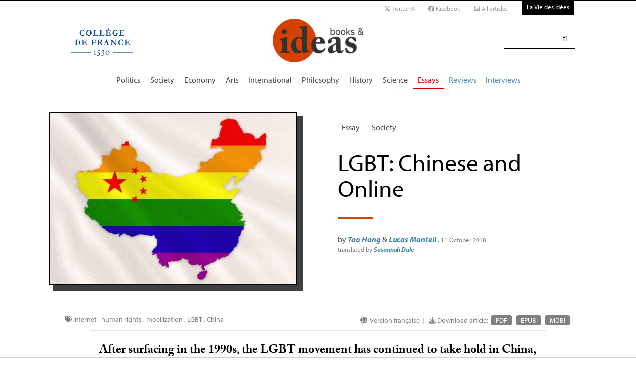

--- FILE ---
content_type: text/html; charset=utf-8
request_url: https://booksandideas.net/LGBT-Chinese-and-Online.html
body_size: 25381
content:
<!doctype html>
<html dir="ltr" lang="en" xmlns="http://www.w3.org/1999/xhtml" xml:lang="en" class="ltr en no-js">
	<!--<![endif]-->
	<head>
		<script type='text/javascript'>/*<![CDATA[*/(function(H){H.className=H.className.replace(/\bno-js\b/,'js')})(document.documentElement);/*]]>*/</script>
		<title>LGBT: Chinese and Online - Books &amp; ideas</title>
		
		
		
		<link rel="canonical" href="https://booksandideas.net/LGBT-Chinese-and-Online" />
		<meta name="description" content="After surfacing in the 1990s, the LGBT movement has continued to take hold in China, despite the new Chinese leadership&#039;s increasing hostility towards independent non-governmental organisations. This relative success is partly due to an innovative use of the Internet by the movement&#039;s actors." >
		<meta property="article:author" content="Tao Hong &#38; Lucas Monteil">
		<meta name="author" content="Tao Hong &#38; Lucas Monteil">
		
		
		
		
		
		
		<meta property="og:title" content="LGBT: Chinese and Online">
		<meta property="og:url" content="https://booksandideas.net/LGBT-Chinese-and-Online" />
		<meta property="og:description" content=" After surfacing in the 1990s, the LGBT movement has continued to take hold in China, despite the new Chinese leadership&#039;s increasing hostility towards independent non-governmental organisations. This relative success is partly due to an innovative use of the Internet by the movement&#039;s actors. The article&#039;s footnotes and references can be found in its .pdf version, available for download Emerging in the 1990s, Chinese lesbian, gay, bisexual and trans (LGBT) activism developed within a (&#8230;) " >
		<meta property="og:type" content="article" >
		
		
		<meta name="bepress_citation_author" content="Tao Hong &#38; Lucas Monteil">
		<meta name="bepress_citation_title" content="LGBT: Chinese and Online">
		<meta name="bepress_citation_date" content="2018-10-11">
		<meta name="bepress_citation_abstract_html_url" content="https://booksandideas.net/LGBT-Chinese-and-Online">
		
		
		<meta name="DC.language" CONTENT="en">
		<meta name="DC.title" CONTENT="LGBT: Chinese and Online">
		<meta name="DC.creator" content="Tao Hong &#38; Lucas Monteil">
		<meta name="DC.source" CONTENT="Books &amp; ideas">
		<meta name="DC.publisher" content="Books &amp; ideas">
		<meta name="DC:date" content="2018-10-11">
		<meta name="DC.description" CONTENT=" After surfacing in the 1990s, the LGBT movement has continued to take hold in China, despite the new Chinese leadership&#039;s increasing hostility (&#8230;) ">
		<meta name="DC:type" content="journalArticle">
		
		
		
		<meta name="twitter:card" content="summary_large_image">
		<meta name="twitter:site" content="@booksandideas
			">
		<meta name="twitter:creator" content="@booksandideas
			">
		<meta name="twitter:title" content="LGBT: Chinese and Online">
		<meta name="twitter:description" content=" After surfacing in the 1990s, the LGBT movement has continued to take hold in China, despite the new Chinese leadership&#039;s increasing hostility towards independent non-governmental organisations. This relative success is partly due to an innovative use of the Internet by the movement&#039;s actors. The article&#039;s footnotes and references can be found in its .pdf version, available for download Emerging in the 1990s, Chinese lesbian, gay, bisexual and trans (LGBT) activism developed within a (&#8230;) 
		
		">
		
			<meta name="twitter:image" content="https://booksandideas.net/local/cache-vignettes/L800xH556/arton4167-77270.jpg?1720526490
				"
			>
		
		
		
		<meta property="fb:app_id" content="1513923505598044" />
		
		<!-- Google tag (gtag.js) -->
<script async src="https://www.googletagmanager.com/gtag/js?id=G-FBEQC3F0L2"></script>
<script>
  window.dataLayer = window.dataLayer || [];
  function gtag(){dataLayer.push(arguments);}
  gtag('js', new Date());

  gtag('config', 'G-FBEQC3F0L2');
</script>


<meta http-equiv="Content-Type" content="text/html; charset=utf-8" />
<meta name="viewport" content="width=device-width, initial-scale=1" />

   
<link rel="stylesheet" href="squelettes-dist/css/reset.css?1764924792" type="text/css" />
<link rel="stylesheet" href="squelettes-dist/css/clear.css?1764924792" type="text/css" />
<link rel="stylesheet" href="squelettes-dist/css/font.css?1764924792" type="text/css" />
<link rel="stylesheet" href="squelettes/css/links.css?1729235433" type="text/css" />
<link rel="stylesheet" href="squelettes-dist/css/typo.css?1764924792" type="text/css" />
<link rel="stylesheet" href="squelettes-dist/css/media.css?1764924792" type="text/css" />
<link rel="stylesheet" href="squelettes-dist/css/form.css?1764924792" type="text/css" />

<link rel="stylesheet" href="squelettes-dist/css/layout.css?1764924792" type="text/css" />


<link rel="stylesheet" href="squelettes-dist/css/spip.css?1764924792" type="text/css" />
<script>/*<![CDATA[*/
var blocs_replier_tout = 0;
var blocs_slide = 'normal';
var blocs_title_sep = /\|\|/g;
var blocs_title_def = 'Unfold||Fold back';
var blocs_js_cookie = '';

/*]]>*/</script><script type="text/javascript">var js_nouvelle_fenetre='(new window)';var links_site = '//booksandideas.net';</script>
<script>
var mediabox_settings={"auto_detect":true,"ns":"box","tt_img":true,"sel_g":"#documents_portfolio a[type='image\/jpeg'],#documents_portfolio a[type='image\/png'],#documents_portfolio a[type='image\/gif']","sel_c":".mediabox","str_ssStart":"Slideshow","str_ssStop":"Stop","str_cur":"{current}\/{total}","str_prev":"Previous","str_next":"Next","str_close":"Close","str_loading":"Loading\u2026","str_petc":"Press \u2019Esc\u2019 to close","str_dialTitDef":"Dialogue box","str_dialTitMed":"Media display","splash_url":"","lity":{"skin":"_simple-dark","maxWidth":"90%","maxHeight":"90%","minWidth":"400px","minHeight":"","slideshow_speed":"2500","opacite":"0.9","defaultCaptionState":"expanded"}};
</script>
<!-- insert_head_css -->
<link rel="stylesheet" href="plugins-dist/mediabox/lib/lity/lity.css?1764926070" type="text/css" media="all" />
<link rel="stylesheet" href="plugins-dist/mediabox/lity/css/lity.mediabox.css?1764926070" type="text/css" media="all" />
<link rel="stylesheet" href="plugins-dist/mediabox/lity/skins/_simple-dark/lity.css?1764926070" type="text/css" media="all" /><link rel='stylesheet' type='text/css' media='all' href='plugins-dist/porte_plume/css/barre_outils.css?1764926072' />
<link rel='stylesheet' type='text/css' media='all' href='local/cache-css/cssdyn-css_barre_outils_icones_css-cd57403e.css?1768907508' />
<link rel="stylesheet" type="text/css" href="plugins/auto/orthotypo/v2.2.0/css/typo_guillemets.css" media="all" />
<link rel="stylesheet" href="squelettes/css/links.css" type="text/css" media="all" />
<link rel="stylesheet" href="plugins/auto/typoenluminee/v4.0.1/css/enluminurestypo.css" type="text/css" media="all" /><link rel="stylesheet" type="text/css" href="plugins/auto/blocsdepliables/v1.4.2/css/blocs.css?1750406074" /><link rel="stylesheet" type="text/css" href="plugins/auto/owlcarousel/v1.1.0/css/owl.carousel.css" media="screen" />
<link rel="stylesheet" type="text/css" href="plugins/auto/owlcarousel/v1.1.0/css/owl.theme.css" media="screen" />
<link rel="stylesheet" type="text/css" href="plugins/auto/owlcarousel/v1.1.0/css/owl.modeles.css" media="screen" />



<!--<link rel="stylesheet" href="squelettes-dist/css/theme.css?1764924792" type="text/css" />-->





<script src="prive/javascript/jquery.js?1764925040" type="text/javascript"></script>

<script src="prive/javascript/jquery.form.js?1764925040" type="text/javascript"></script>

<script src="prive/javascript/jquery.autosave.js?1764925040" type="text/javascript"></script>

<script src="prive/javascript/jquery.placeholder-label.js?1764925040" type="text/javascript"></script>

<script src="prive/javascript/ajaxCallback.js?1764925040" type="text/javascript"></script>

<script src="prive/javascript/js.cookie.js?1764925040" type="text/javascript"></script>
<!-- insert_head -->
<script src="plugins-dist/mediabox/lib/lity/lity.js?1764926070" type="text/javascript"></script>
<script src="plugins-dist/mediabox/lity/js/lity.mediabox.js?1764926070" type="text/javascript"></script>
<script src="plugins-dist/mediabox/javascript/spip.mediabox.js?1764926070" type="text/javascript"></script><script type='text/javascript' src='plugins-dist/porte_plume/javascript/jquery.markitup_pour_spip.js?1764926072'></script>
<script type='text/javascript' src='plugins-dist/porte_plume/javascript/jquery.previsu_spip.js?1764926072'></script>
<script type='text/javascript' src='local/cache-js/jsdyn-javascript_porte_plume_start_js-c5d21de7.js?1768907509'></script>
<link rel="shortcut icon" href="local/cache-gd2/3b/20125795b1979063313bd83a0e42b4.ico?1728629147" type="image/x-icon" />
<link rel="apple-touch-icon" sizes="57x57" href="local/cache-gd2/03/9d5c9ed6e25796219fadefa497095d.png?1728629147" />
<link rel="apple-touch-icon" sizes="114x114" href="local/cache-gd2/af/166d120026049d07ac81fe78d01fdc.png?1728629147" />
<link rel="apple-touch-icon" sizes="72x72" href="local/cache-gd2/fa/e6e44a99f24d3ab8721fafd406961d.png?1728629147" />
<link rel="apple-touch-icon" sizes="144x144" href="local/cache-gd2/db/7782b36a652f5b014809ee71693270.png?1728629147" />
<link rel="apple-touch-icon" sizes="60x60" href="local/cache-gd2/92/0b3d31589302a59a33e563f7733740.png?1728629147" />
<link rel="apple-touch-icon" sizes="120x120" href="local/cache-gd2/8f/ae45f3c2adfd2bc239738eed255e89.png?1728629147" />
<link rel="apple-touch-icon" sizes="76x76" href="local/cache-gd2/8e/bc589b250e07eae6791ad637becb50.png?1728629147" />
<link rel="icon" type="image/png" href="local/cache-gd2/f3/d5960e0600bf10bf2238202d0c1225.png?1728629147" sizes="96x96" />
<link rel="icon" type="image/png" href="local/cache-gd2/9d/389978653a32b327aa4095c09167c6.png?1728629147" sizes="16x16" />
<link rel="icon" type="image/png" href="local/cache-gd2/f7/0443f4cea4ec5ff3a260ed78a23ef6.png?1728629147" sizes="32x32" />
<link rel="icon" type="image/png" href="local/cache-gd2/e4/b8f5a2330d04188bb812ab1056f4ac.png?1728629147" sizes="192x192" />
<meta name="msapplication-TileImage" content="local/cache-gd2/af/166d120026049d07ac81fe78d01fdc.png?1728629147" />

<meta name="msapplication-TileColor" content="#f6a623" />
<meta name="theme-color" content="#f6a623" /><link rel='stylesheet' href='local/cache-css/cssdyn-tarteaucitron_custom_css-56e9588f.css?1768907507' type='text/css' /><script type='text/javascript' src='plugins/auto/tarteaucitron/v1.9.2/lib/tarteaucitron/tarteaucitron.js' id='tauc'></script>
<script type="text/javascript">
	tarteaucitron.init({
		"privacyUrl": "", /* Privacy policy url */

		"hashtag": "#tarteaucitron", /* Ouverture automatique du panel avec le hashtag */
		"cookieName": "tarteaucitron", /* Cookie name */

		"orientation": "bottom", /* le bandeau doit être en haut (top), au milieu (middle) ou en bas (bottom) ? */

		"groupServices": false, /* Group services by category */
		"closePopup": false, /* Show a close X on the banner */

		/* Gestion petit bandeau */
		"showAlertSmall": false, /* afficher le petit bandeau en bas à droite ? */
		"cookieslist": false, /* Afficher la liste des cookies installés ? */

		/* Gestion de la petite icone Cookie */
		"showIcon": false, /* Show cookie Icon or not */
		
		"iconPosition": "BottomRight", /* BottomRight, BottomLeft, TopRight and TopLeft */

		"adblocker": false, /* Afficher un message si un adblocker est détecté */

		/* Gestion grand bandeau */
		"DenyAllCta" : true, /* Show the deny all button */
		"AcceptAllCta" : true, /* Show the accept all button when highPrivacy on */
		"highPrivacy": true, /* Si true, affiche le bandeau de consentement. Sinon, le consentement est implicite. */

		"handleBrowserDNTRequest": true, /* If Do Not Track == 1, disallow all */

		"removeCredit": false, /* supprimer le lien vers la source ? */

		"useExternalCss": false, /* If false, the tarteaucitron.css file will be loaded */
		"useExternalJs": false, /* If false, the tarteaucitron.js file will be loaded */

		

		"moreInfoLink": false, /* Show more info link */
		

		"mandatory": false, /* Show a message about mandatory cookies */

		"googleConsentMode": true, /* Activer le Google Consent Mode v2 pour Google ads & GA4 */
		"bingConsentMode": true, /* Activer le Bing Consent Mode pour Clarity & Bing Ads */
		"softConsentMode": false, /* Soft consent mode (le consentement est requis pour charger les tags) */
	});

	var tarteaucitronCustomText = {
		
		
		"icon": 'Gestionnaire de cookies - ouverture d’une fenêtre'
	}

	var tarteaucitronForceLanguage = 'en';
</script>
<script src="https://booksandideas.net/plugins/auto/ancresdouces/v3.0.0/js/jquery.scrollto.js" type="text/javascript"></script><script src="https://booksandideas.net/plugins/auto/ancresdouces/v3.0.0/js/jquery.localscroll.js" type="text/javascript"></script><script type="text/javascript">/* <![CDATA[ */
function ancre_douce_init() {
	if (typeof jQuery.localScroll=="function") {
		jQuery.localScroll({autoscroll:false, hash:true, onAfter:function(anchor, settings){ 
			jQuery(anchor).attr('tabindex', -1).on('blur focusout', function () {
				// when focus leaves this element, 
				// remove the tabindex attribute
				jQuery(this).removeAttr('tabindex');
			}).focus();
		}});
	}
}
if (window.jQuery) jQuery(document).ready(function() {
	ancre_douce_init();
	onAjaxLoad(ancre_douce_init);
});
/* ]]> */</script><script src="plugins/auto/links/v4.1.2/links.js" type="text/javascript"></script>
<script src='plugins/auto/blocsdepliables/v1.4.2/js/blocs.js?1750406074'></script><script src="plugins/auto/owlcarousel/v1.1.0/javascript/owl.carousel.js" type="text/javascript"></script>



<script src="squelettes/js/script.js?1762768739" type="text/javascript"></script>


<meta name="generator" content="SPIP 4.4.7" />














<script src="https://code.jquery.com/ui/1.9.1/jquery-ui.js"></script>


<link type="text/css" rel="stylesheet" href="squelettes/js/jquery-dropdown-master/jquery.dropdown.min.css" />
<script type="text/javascript" src="squelettes/js/jquery-dropdown-master/jquery.dropdown.js"></script>


<link href="squelettes/fontawesome6/css/fontawesome.css" rel="stylesheet" />
<link href="squelettes/fontawesome6/css/brands.css" rel="stylesheet" />
<link href="squelettes/fontawesome6/css/solid.css" rel="stylesheet" />


<script src="squelettes/js/collapse_menu.js" type="text/javascript"></script>

<!-- For third-generation iPad with high-resolution Retina display: -->

<!-- For iPhone with high-resolution Retina display: -->

<!-- For first- and second-generation iPad: -->

<!-- For non-Retina iPhone, iPod Touch, and Android 2.1+ devices: -->




<!-- <meta name="viewport" content="width=device-width, height=device-height" /> -->
<meta name="viewport" content="width=device-width, initial-scale=1, user-scalable = no">


<meta name="format-detection" content="telephone=no">


<script src="https://use.typekit.net/pkk5bzi.js"></script>
<script>try{Typekit.load({ async: true });}catch(e){}</script>
			

<link rel="stylesheet" href="squelettes/css/habillage.css" type="text/css" media="projection, screen, tv" />		
		
		<link rel="stylesheet" href="squelettes/js/selection-sharer-master/dist/selection-sharer.css" type="text/css" />
		
		
		<script type='text/javascript' src='https://platform-api.sharethis.com/js/sharethis.js#property=648316a77e3db300120b2be7&product=sticky-share-buttons' async='async'></script>

		
		
	</head>
	<body class="page_article en">
		<!-- Facebook SDK -->
		<div id="fb-root"></div>
		<script async defer crossorigin="anonymous" src="https://connect.facebook.net/fr_FR/sdk.js#xfbml=1&version=v4.0&appId=1513923505598044&autoLogAppEvents=1"></script>
		<!-- / Facebook SDK -->
		
		<div id="page">
			
			
			<div class="entete">

<ul id="skip" class="no_print">
	<li><a href="#big_menu_container">skip to Main Navigation</a></li>
	<li><a href="#conteneur">skip to Main Content</a></li>
	<li><a href="#pied">skip to Footer</a></li>
</ul>

<div id="sub_menu_container" class="no_print">
	<div id="sub_menu">
		<div class="subc">
			<div id="tools">
				<ul>
						<li><a href="https://twitter.com/booksandideas" target="_blank" class="social_link"><i class="fa-brands fa-x-twitter"></i> Twitter/X</a></li>
						<li><a href="https://www.facebook.com/Books-ideas-154289084586712/" target="_blank" class="social_link"><i class="fa-brands fa-facebook"></i> Facebook</a></li>
						
							<li><a rel="me" href="-All-articles-" class="social_link"><i class="fa-solid fa-glasses"></i> All articles</a> </li>
						
					</ul>
						
					<a href="https://laviedesidees.fr" title="La Vie des Idées" class="header_tools_VDI">La Vie des Idées</a>
						
					
			</div>
		</div><!-- /subc -->
	</div><!-- / sub menu -->
</div><!-- / sub menu container -->

<div id="header_container" class="no_print">
	<div id="entete">
		<div class="subc">
			
			
				<div class="logo_college">
					<a href="https://www.college-de-france.fr/"  target="_blank"><img src="squelettes/images/logoCDF_web_bleu.png" width="150px" alt="" /></a>
				</div>
			
			<div class="logo_site_vdi">
			
			<a rel="start" href="https://booksandideas.net" class="logo">
						<img
	src="local/cache-vignettes/L423xH200/siteoff0-b1580.png?1675949579" class='no-adapt-img spip_logo spip_logos logo-light' width='423' height='200' alt='Books &#38; ideas' title='Accueil' />
						<img src="squelettes/images/logo_BandI_hd_white.png" alt="La Vie des idées" class="no-adapt-img spip_logo spip_logos logo-dark">
					</a>
					
				
			</div>
			
			<div class="nettoyeur"></div>
		</div><!-- /subc -->
	</div><!-- / entete -->
</div><!-- / header container -->

<!-- ########################## mobile ############################### -->
<input id="menu-toggle" type="checkbox" />
<label class='menu-button-container' for="menu-toggle">
	<div class='menu-button'></div>
	</label>
<ul class="menu">
	<li class="li_search"><div class="formulaire_spip formulaire_recherche" id="formulaire_recherche">
<form action="spip.php?page=recherche" method="get"><div>
	<input name="page" value="recherche" type="hidden"
>
	<input type="hidden" name="lang" value="en" />
	<label for="recherche">Search:</label>
	<input type="search" class="search text" size="25" name="recherche" id="recherche" accesskey="4" autocapitalize="off" autocorrect="off" />
	<input type="submit" class="submit" value="&#xf002;" title="Search" />
</div></form>
</div>
</li>
	
		<li><a href="+-Politique-+">Politics</a></li>
	
		<li><a href="+-Societe-+">Society</a></li>
	
		<li><a href="+-Economie-+">Economy</a></li>
	
		<li><a href="+-Art-litterature-+">Arts</a></li>
	
		<li><a href="+-International-+">International</a></li>
	
		<li><a href="+-Philosophie-+">Philosophy</a></li>
	
		<li><a href="+-Histoire-+">History</a></li>
	
		<li><a href="+-Sciences-1503-+">Science</a></li>
	
	
	<li class="menu_rub"><a href="-Essays-" class="on">Essays</a></li>

	<li class="menu_rub"><a href="-Reviews-">Reviews</a></li>

	<li class="menu_rub"><a href="-Interviews-">Interviews</a></li>

	<li class="VDIlink"><a href="https://laviedesidees.fr" title="La Vie des Idées">La Vie des Idées</a></li>		
</ul>
<!-- ######################################################### -->

<div id="search_box" class="no_print"><div id="search_wrapper"><div class="formulaire_spip formulaire_recherche" id="formulaire_recherche">
<form action="spip.php?page=recherche" method="get"><div>
	<input name="page" value="recherche" type="hidden"
>
	<input type="hidden" name="lang" value="en" />
	<label for="recherche">Search:</label>
	<input type="search" class="search text" size="25" name="recherche" id="recherche" accesskey="4" autocapitalize="off" autocorrect="off" />
	<input type="submit" class="submit" value="&#xf002;" title="Search" />
</div></form>
</div>
</div></div>

<div id="big_menu_container" class="no_print">
	<div id="big_menu_wrapper">
		<div class="subc">
			<div id="menu_them">
				<ul>
					
					<li><a href="+-Politique-+">Politics</a></li>
					
					<li><a href="+-Societe-+">Society</a></li>
					
					<li><a href="+-Economie-+">Economy</a></li>
					
					<li><a href="+-Art-litterature-+">Arts</a></li>
					
					<li><a href="+-International-+">International</a></li>
					
					<li><a href="+-Philosophie-+">Philosophy</a></li>
					
					<li><a href="+-Histoire-+">History</a></li>
					
					<li><a href="+-Sciences-1503-+">Science</a></li>
					
					
					<li class="menu_rub"><a href="-Essays-" class="on">Essays</a></li>

	<li class="menu_rub"><a href="-Reviews-">Reviews</a></li>

	<li class="menu_rub"><a href="-Interviews-">Interviews</a></li>

	<li class="VDIlink"><a href="https://laviedesidees.fr" title="La Vie des Idées">La Vie des Idées</a></li>						
				</ul>
				<div class="nettoyeur"></div>
			</div><!-- / menu them -->

		</div><!-- /subc -->
		<div class="nettoyeur"></div>
	</div><!-- / big_menu_wrapper -->
	<div class="nettoyeur"></div>
</div><!-- / menu them container -->


</div>			
			
				
				
				
			
				<div class="cartouche flex_conteneur">
	<div class="conteneur_inner" style="height: 100%;">
		
		
		
		
		<div class="cartouche_logo flex_bloc_50">
			<div class="subcl">
				<div class="logo_wrapper">
					<img src='local/cache-vignettes/L576xH400/arton4167-37cb0.jpg?1702391418' alt='' class='spip_logo' width='576' height='400' onmouseover='' onmouseout='' />
					
					
					
					
				</div>
			</div>
		</div>
		
		<div class="cartouche_titres flex_bloc_50">
			<div class="cartouche_titres_inner subcr">
				<p class="cartouches_entetes">
					
					
						<a href="-Essays-">Essay</a>
							
					
															
					 
					
						<a href="+-Societe-+">Society</a>
					
					
					 
					
				</p>
				
				
				
				
				
				<h1>
					
					<div  class="titre"><span class="caps">LGBT</span>: Chinese and Online</div>
					
					
					
				</h1>
				
				
				
				<hr>
				
				<div class="cartouche_bis">
					
					
						
						
					
					<div class="signature">
						
						<span class="par">
							by 
							<span class="vcard author nom_auteur"><a class="url fn spip_in" href="_Hong-Tao_">Tao Hong</a></span>
 &amp; 
	 <span class="vcard author nom_auteur"><a class="url fn spip_in" href="_Monteil-Lucas_">Lucas Monteil</a></span>
						</span>
						
						<span class="date">,  11 October 2018</span>
						
						<div class="lestraducteurs">translated by 

		<span class="vcard author nom_auteur"><a class="url fn spip_in" href="_Dale-Susannah_">Susannah Dale</a></span></div>
						
						
						
						<br><br><br>
					</div>
				
				</div>	
				
				<div class="nettoyeur"></div>
			</div>
		</div>
		
	</div><!-- /conteneur_inner -->
</div>
<!-- / cartouche -->					
			
			<div class="conteneur large_simple">
			<div class="conteneur_inner">
					
				
				<div id="contenu_article" class="subc">
					
					
					<div id="content_article_wrapper container-fluid">
						<div id="content_article">
							
							<div class="clearfix">
								<div class="right">
									
									<div class="traductions">
	
	<i class="fa fa-globe" aria-hidden="true"></i>
	

		<a href="https://laviedesidees.fr/LGBT-chinois-e-s-et-connecte-e-s" rel="alternate"  title="&lt;span class=&#034;caps&#034;&gt;LGBT&lt;/span&gt;, chinois.e.s et connect&#233;.e.s" class="lien_langue">Version française </a>

	

</div><small class="silver">&nbsp;&nbsp;|&nbsp;&nbsp;</small>
									
									
									<div class="download_article_container">
	<i class="fa fa-download" aria-hidden="true"></i> Download article:
    
    
		<a href="IMG/pdf/eng_20181008_lgbt_chine_def.pdf">PDF</a>
	
	
	
	

	    
    
	
		
         
		 <a href="/?action=generer_epub&amp;id_article=4167">EPUB</a>
	
	
	
	
		
         
		 <a href="/?action=generer_mobi&amp;id_article=4167">MOBI</a>
	
	
</div></div>
								
								
								<div class="tags_container">
	
	<i class="fa fa-tags" aria-hidden="true"></i>
    
		<a href="+-internet-+">internet</a>
	, 
		<a href="+-droits-de-l-homme-+">human rights</a>
	, 
		<a href="+-mobilisation-+">mobilization</a>
	, 
		<a href="+-LGBT-+"><span class="caps">LGBT</span></a>
	, 
		<a href="+-Chine-+">China</a>
	
</div></div>
							
							
							
							<div class="entry-content chapo"><p>After surfacing in the 1990s, the <span class="caps">LGBT</span> movement has continued to take hold in China, despite the new Chinese leadership’s increasing hostility towards independent non-governmental organisations. This relative success is partly due to an innovative use of the Internet by the movement’s actors.</p></div>
								
							<div class="nettoyeur"></div>
							
							<div class="texte_wrapper">	
								
								
								<div class="entry-content texte"><div class="encadre">The article&#8217;s footnotes and references can be found in its .pdf version, available for download </div>
<p>Emerging in the 1990s, Chinese lesbian, gay, bisexual and trans (<span class="caps">LGBT</span>) activism developed within a general context in which political control over the public sphere and individual behaviour had relaxed since Mao’s death. In 1997, the new Penal Code eliminated the penal category of hooliganism (<i>liumang zui</i> 流氓罪) on which the governmental repression of homosexuality was based, and in 2001 early anti-<span class="caps">AIDS</span> gay activists successfully convinced the Chinese Psychiatry Association that homosexuality was not a pathology.</p>
<p>Since its commercialisation in 1997, the Internet has grown considerably in China, quickly establishing itself as a key component of the public sphere and a vital medium for mobilisations. While it is subject to massive censorship and is used as an instrument of propaganda and political control, it nevertheless enables unprecedented freedom of communication, often utilised for collective action. Online <span class="caps">LGBT</span> activism in China is hindered by censorship and control, sometimes falling foul of arbitrary decisions made by individual agents, institutional regulations or public policies. However, in comparison with other social movements, the surveillance and repression to which it is subjected are limited, with homosexuality no longer considered a sensitive political issue by the Chinese government. This situation is partly due to the depoliticisation strategy first adopted by <span class="caps">LGBT</span> activists, which avoids taking a direct stand against the government on sensitive issues such as democracy and human rights. It is also linked to the recognition of <span class="caps">LGBT</span> organisations as state partners in the prevention of <span class="caps">AIDS</span> in the early 2000s. It was in this context that the emergence of international support also boosted the rapid growth of <span class="caps">LGBT</span> organisations in the 2000s.</p>
<p>This article analyses the extent to which, in this climate, the digital communication infrastructure has provided new resources for the Chinese <span class="caps">LGBT</span> movement, and how it has affected its development. We illustrate the importance of Internet use in activists’ efforts to establish the <span class="caps">LGBT</span> question and its public, in the structuring of the movement and in the renewal of their repertoire of contention. We describe the recent assertion of an activist rhetoric promoting rights and combating discrimination, which makes increasing use of legal institutions and its online platform. Finally, we focus on the role of the Internet and the booming digital economy in the growing interconnection between certain groups within <span class="caps">LGBT</span> activism and private economic actors, based on the active promotion of a Chinese “pink market”.</p>
<h3 class="spip">Digital Spaces and Politics of Visibility</h3>
<p>Since the commercialisation of the Internet in 1997, websites and other digital spaces dedicated to homosexuality have developed rapidly within a context of heavy censorship of the Chinese public sphere. Same-sex oriented platforms for socializing, news media, journaling platforms and even social networks have quickly established themselves as privileged spaces for the representation and discussion of homosexuality.</p>
<p>Some influential gay and lesbian organisations, such as <i>Aibai Culture and Education Center and Danlan</i>, originated partly in online “coming out” practices and the publication of personal experiences during a period—the early 2000s—in which (auto-)biographical accounts were proliferating online. Confronted with hegemonic social pressure towards marriage along with significant political restrictions on freedom of expression and association, Chinese <span class="caps">LGBT</span> activists turned to the sphere of norms and public awareness. Their rhetoric was based on a set of legitimate social values and norms, such as family or free union: until recently, the publication of accounts and images of homosexual couples or of families who had accepted their gay or lesbian children was the most common form of homosexual visibility on the Chinese Internet, and a recurring theme exploited by <span class="caps">LGBT</span> online activists.</p>
<p>As well as offering new opportunities to make homosexual life stories and demands heard and understood, digital spaces have also helped to develop new tactics to boost the resonance and influence of awareness campaigns. The organisation of flash demonstrations in urban spaces (happenings, flash mobs, wanderings, distribution of leaflets), combined with online actions aimed at maximising their scope, is a good example. The distribution of photos and videos increases their range and audience and regularly allows them to be picked up by other media, including abroad.</p>
<p>The new forms of public existence, expression and communication enabled by the Internet have thus allowed the movement’s actors to assert their claims on traditional media, beyond an online audience. In a regime with no meaningful elections, the mass media have increasingly played the role of mediators between actors of social movements and the authorities, and their participation is decisive for the outcome of the claims being made. Thanks to the use of micro-blogs, new forms of cooperation between activists and journalists were established or enhanced in the late 2000s, thereby facilitating the media coverage of some social movements.</p>
<p>At the same time, with the democratisation of audiovisual creation, initiatives are taken to develop activists’ capacities to produce and create audiovisual representations. Since 2012, a training programme called the “Queer University” (<i>ku’er daxue</i>) has been offered by the Beijing Gender Health Education Institute in an effort to document the alternative experiences of <span class="caps">LGBT</span> lives. The organisation has a video site, “Queer Comrades” (<i>tongzhi yi fanren</i>), whose videos are uploaded to other video websites alongside short films and web series featuring gay characters, often produced by <span class="caps">LGBT</span> start-ups. <span class="caps">LGBT</span> audiovisual production, which is still excluded from cinemas and television, is thereby freely available online.</p>
<h3 class="spip">Network Organisations</h3>
<p>As a social space and a tool for media exposure and coordination, the Internet has provided significant support for the development and structuring of Chinese <span class="caps">LGBT</span> organisations. The <span class="caps">PFLAG</span> China case is a perfect example of this. This association, now established in 20 cities and provinces, and leading activities in more than 50, has managed to build a network of more than 2000 volunteers, including 500 parents, and coordinate all of its activities—all of this through the use of digital tools. Its staff manages numerous discussion groups and accounts on <span class="caps">QQ</span>, WeChat and Weibo, and offer live shows on dating applications such as Blued and Rela. Those sites serve as spaces for expression, information sharing, coordination, sociability and mutual help between volunteers and the public who together ensure a day-to-day collective presence online. This presence often allows a quick intervention to be arranged for helping <span class="caps">LGBT</span> people and their families, for example when an attempt at coming out has gone badly: volunteers establish contact with the family, provide emotional support, invite parents to join online discussion groups and eventually become volunteers themselves; much of this process is accomplished online.</p>
<p>As well as significantly speeding up their development and enhancing their coordination capacities, the use of the Internet has fostered greater interconnection between <span class="caps">LGBT</span> groups and organisations both at national and transnational levels. First of all, it has enabled them to become part of a transnational militant and institutional network, giving them access to new resources and allowing them to import knowledge and repertoires of contention established abroad. This is evidenced by the regular translation and publication by the major <span class="caps">LGBT</span> website Aibai of activist, journalistic and scientific information on homosexuality published in the United States, or the establishment in 2007 of the Chinese Lala Alliance network, which organises the transfer of experiences between lesbian activists from China, Hong Kong, Taiwan and North America, particularly during annual camps. Furthermore, the immediacy of digital exchanges has made it possible to multiply the links and circulations between groups and activists in different cities, resulting in new cooperation at national level, as well as the organisation of coordinated campaigns, meetings and national activist events, including the establishment of local satellite organisations. 2009 marked the introduction of Weibo, the largest Chinese micro-blogging platform, whose accessibility and popularity have enabled many young <span class="caps">LGBT</span> associations to establish a public presence and join a growing network of activists, bringing together a rising number of sympathisers. In promoting horizontal links and transversal and immediate interaction between <span class="caps">LGBT</span> groups and organisations, the arrival of Weibo has also contributed to the structuring of the movement at national level.</p>
<p>This new national integration has enabled a public space to emerge within the Chinese <span class="caps">LGBT</span> movement. By enabling direct confrontation between divergent points of view with regard to the legitimate foundations and orientations of the movement, this space has led to a form of polarisation of the Chinese homosexual cause. After the first debates in 2007 between well-known gay bloggers over the strategies of coming out, a fierce controversy broke out on Weibo in late 2011, over the movement’s legitimate theoretical references—the biology of homosexuality, or queer theory—and the role of lesbian, bisexual and trans minorities within the movement. The controversy continued during the years that followed in debates on what position should be taken with regard to gays and lesbians entering heterosexual marriage. The manifestation of this dissension helped to make previously marginal voices heard, and partly redressed the imbalance of power within the movement. It led to the relative autonomy of lesbian activists within the gay movement, and to the creation of the online magazine “Queer Lala Times”. In June 2012, the China <span class="caps">LGBT</span> Community Leader Conference was held, subsequently becoming the China <span class="caps">LGBT</span> Forum, which marked a desire, beyond all dissension, to organise the debate and achieve convergence between activist groups at national level.</p>
<p>By turning each account holder into an agent who can be mobilised as well as mobilise, Weibo also had a major impact on activists’ capacity to influence public debates. A new mode of action thus emerged, consisting of monitoring, challenging and condemning public figures who are responsible for discriminatory speeches or acts. The Lü Liping case illustrated the capacity of <span class="caps">LGBT</span> actors to take advantage of this new attention economy. In June 2011, following the legalisation of same-sex marriage in the State of New York, a Chinese-American Baptist pastor used Weibo to condemn the growing tolerance of “homosexual sin”. The actress Lü Liping retweeted his comments, calling on her “brothers and sisters” to spread the word. Thanks to the multi-layered networks and activists’ consensus supporting the fight against discrimination, reactions against Lü Liping quickly spread across the Internet and beyond. In the end, the actress was denied the privilege of awarding the prize for Best Actress at the largest film festival in Taiwan, and was publicly disowned by the state television channel <span class="caps">CCTV</span>-13 in a report entitled, “Say No to Discrimination, Respect the Choices of Each Group”.</p>
<p>Although, after the first years of struggle, the majority of <span class="caps">LGBT</span> activists adopted a strategy of depoliticising their public speeches and demands, thereby carefully avoiding a confrontation with the government, the Internet has, by boosting their capacity for coordination and mobilisation, welcomed them into a shared space of deliberation and action. In this sense, it has undoubtedly fostered the emergence of a new form of politicisation of the <span class="caps">LGBT</span> movement, geared towards defending <span class="caps">LGBT</span> rights.</p>
<h3 class="spip">Rights Advocacy</h3>
<p>As the Internet and digital media continue to sustain the Chinese <span class="caps">LGBT</span> movement’s commitment to changing the social norms and representations that permeate Chinese society, this trend is also being reinforced by legal actions taken against those responsible for discriminatory acts, speeches and decisions. Recently, it has become increasingly common for activists to take legal action against private actors and public institutions, actions that are coordinated and relayed over the Internet. In May 2014, at the Haidian District People’s Court in Beijing, homosexual rights advocacy was at the centre of a court case for the first time in China. Condemning the “conversion therapy” offered by some Chinese clinics and hospitals to “treat” homosexuality, activists targeted a private clinic as well as Baidu, China’s biggest Internet search engine, which was promoting the clinic above the search results for the term “homosexuality” (<i>tongxinglian</i>). In December 2014, the court ruled in favour of the plaintiff by acknowledging the false nature of the advertisement for the therapy, affirming, in reference to its depathologisation in 2001, that “homosexuality is not a disease”. The ruling received broad media coverage and was hailed as an important victory by activists. It also reinforced the use of legal action as a legitimate and effective mode of action. Since 2014, “<span class="caps">LGBT</span> trials” have multiplied, and seven of the cases brought have been deemed admissible by the courts.</p>
<p>The most remarkable feature of this development is no doubt the fact that some of these cases have been heard even though they target state institutions. This has been made possible in particular by the Chinese government’s adoption of new regulations designed to improve administrative transparency and streamline legal procedures relating to access to administrative documents and the filing of lawsuits. This rationalisation of the legal framework is a reflection of the party-State’s desire to direct certain protest movements towards institutional political channels. Nevertheless, it has given rise to a new space for expression that <span class="caps">LGBT</span> activists are using, in the absence of anti-discrimination legislation, to try to influence legal decisions, the government and public policy.</p>
<p>The strengthening of <span class="caps">LGBT</span> activist groups and their links with other activist networks has been a decisive part of their capacity to establish and publicise the cases among a broader audience, i.e. to increase the number of people who support their cause. The shrewd exploitation of legal instruments by some <span class="caps">LGBT</span> activists, such as their capacity to produce the technical legal arguments required to bring a trial to court, was the result of closer links they had established via the Internet with other activist networks, most notably the rights defence community. Legal action against conversion therapy was supported by an organisation specialised in the defence of <span class="caps">LGBT</span> rights, created in 2013, and by an informal network of lawyers formed on WeChat for another trial, which provided it with crucial expertise. The mobilisations surrounding the legal cases and the modes of action that they entail also fed on experiences of denunciation, questioning, deliberation and cooperation gained from the numerous online debates and mobilisations over more than a decade. Moreover, they are a continuation of digital practices aimed at raising public awareness: the visibility and media repercussions of the lawsuits and the related causes, are at once a condition of possibility (the holding of trials), of effectiveness (legal advances) and an issue in themselves (public awareness). The trial can be a key element within a campaign comprised of a series of actions, carried out entirely or partly by the same actors, with a view to publicising and problematising a common theme.</p>
<p>The capacity of <span class="caps">LGBT</span> activists to influence the political authorities and, in turn, legal rulings, regulations and public policy, is nevertheless a key issue in trial-based activist campaigns. These are particularly influential given that the Chinese authorities today consider the “digital public sphere” to be a yardstick for measuring public opinion. Based on data surveillance and in-depth analysis, the new digital governance designed to win back public opinion on the Internet and gain better control over open grievances paradoxically contributes to the effectiveness of the mobilisations that have accompanied the trials in recent years. When it comes to violence, negligence or abuses committed by the public authorities, online mobilisations have led the political powers to sway judicial decisions in their favour, or even to change legislation (particularly in the case of the abolition of the detention and repatriation system).</p>
<p>However, this mode of action, which experienced a “golden age” when Weibo was launched in 2009, seems to have declined in recent years following a campaign waged by the new leadership in August 2013 to repress and control the social networks. The recent successes experienced by <span class="caps">LGBT</span> activists are part of a somewhat different publicity dynamic, but are still based on the use of Internet technologies.</p>
<p>Mobilisations against homophobic content in university textbooks, on which the lawsuit brought by a university student was based, provide a good illustration of this. In order to run their campaign, activists first sought to voice their demands through the media by organising a picket in front of the government agency involved. Initial reports by journalists triggered a first wave of reactions on the Internet, but were quickly censored. From then on, it was primarily thanks to WeChat that the activists were able to stay visible in the public eye. Activists also sought to get the public involved through these platforms: the campaign was entirely financed by donations from Internet users, who were often invited to share information, choose between different courses of action, send in photos and videos, and were encouraged to make complaints and pursue dialogues with the authorities themselves. More than just a resource for activism, the Internet here becomes consubstantial with it: as an alternative and participatory media, it is also a privileged tool and space for forming and mobilising its public.</p>
<h3 class="spip">Campaigning Through the Pink Market?</h3>
<p>The new opportunities offered by the analysis of digital interactions and data are also linked to another major development in Chinese <span class="caps">LGBT</span> activism: its growing interconnection with private-sector actors through the establishment of a Chinese “pink market”. For a number of years, the “pink economy” has been promoted by different actors as both generating significant economic resources and benefiting the homosexual cause by bringing greater visibility and a better recognition of the specific needs and expectations of gay and lesbian consumers. Several dimensions of this movement can be observed, all of which have a particular link with the development of the Internet.</p>
<p>In August 2014, the “First Annual China Pink Market Conference” was held in the conference room of a luxury Shanghai hotel, following the publication of the results of an online survey on Chinese gays and lesbians’ consumption behaviour. With the aim of helping companies to tailor their marketing to the Chinese pink market, the event brought together actors from a variety of cities and backgrounds: <span class="caps">LGBT</span> organisations and start-ups developing <span class="caps">LGBT</span> dating apps who had launched the survey, the American social marketing firm that designed it, Chinese e-commerce companies wishing to target the pink market, etc.</p>
<p>Two key elements stood out in particular from the speech delivered by the event organisers, reconciling interests seen up to then as independent. From an activist standpoint, the first gave priority to the alliance with private-sector actors as an opportunity to strengthen the <span class="caps">LGBT</span> cause by providing it with considerable financial resources (direct financing, corporate sponsorship, research and consultancy services for businesses and the development of lucrative services for gay and lesbian consumers) and symbolic resources (visibility and respectability). The second was a key part of efforts to promote the pink market among companies, characterising the gay and lesbian population as being financially better off and more consumer-minded than average: child-free and therefore with more free time and less financial burden, but also better educated and therefore better paid.</p>
<p>This event, like similar subsequent events, is an effective illustration of the growing interconnectedness of some parts of <span class="caps">LGBT</span> activism with actors from the private sector, supported by the opportunities that the Internet offers to gauge and develop the Chinese “gay market”. This interconnection is first based on a financial and economic alliance: developing forms of sponsorship for certain activities and organisations represents an important source of financing for the <span class="caps">LGBT</span> movement, while businesses find opportunities to advertise in their target markets. Lastly, it appears to mark a shift or even a blurring of boundaries between <span class="caps">LGBT</span> organisations and the market sector. This is made visible by the porosity between activist and professional careers: quite a significant number of company executives, managers and employees marketing gay and lesbian applications were activists in the past and have a relatedly activist conception of their activities, and share the observation that the Internet has acquired a decidedly strategic dimension for the <span class="caps">LGBT</span> community.</p>
<p>The particular interweaving between the economic sphere and the <span class="caps">LGBT</span> militant scene is supported by the high regard in which economic and business activities is held in China today, in sharp contrast with the suspicion and restrictions that burden any activism that is independent of the party-State. This asymmetry manifests itself in particular through the legal status of civil organisations, with the majority opting to register as private companies (or not to legally register) on account of the strict administrative controls imposed on NGOs. The priority given to economic development in government and nationalist discourse in China and the swift rise in consumption largely explain why some activists have such confidence in the emancipatory potential of the market, “entrepreneurial activism” and gay marketing. Of entrepreneurial activities, the digital sector seems to enjoy even greater legitimacy; it is the only national strategic sector dominated by private actors today, and its influence in the Chinese economy is still growing. Internet companies have acquired a status of national champions and models of China’s growing capacity to innovate, which has brought about a rapprochement between some gay business leaders and the country’s senior leaders, along with timely media coverage. In this context, some groups, when organising public events, have had to put on a commercial veneer in order to protect themselves from censorship.</p>
<p>The growing interconnectedness between <span class="caps">LGBT</span> activism and private business has a strategic dimension in modern-day China, owing to the resources it provides in a context of strong constraints and weak political and institutional support. However, although concomitant with new initiatives to prevent discrimination in the workplace, it implies a partial and non-consensual alignment of <span class="caps">LGBT</span> activism with pro-market rhetoric, albeit pink. The movement is thus being led to redefine its project, based on a representation of the Chinese <span class="caps">LGBT</span> population limited to members of the middle and upper classes.</p>
<p>The system of political constraints and interactions specific to the Chinese context explains the decisive role played by the Internet in <span class="caps">LGBT</span> mobilisations as well as the evolution of these mobilisations. It would be difficult to understand why some activists have turned towards the market without taking into account the respective autonomy of the political and economic spheres in post-Maoist China. Similarly, the success of activist campaigns capitalising on both public mobilisation and the judicial institution is closely linked to a mode of governance that seeks to channel civil society’s discontent in order to better control it.</p>
<p>With that in mind, this paper highlights the limitations of an approach that would seek to evaluate the effect of the Internet on political mobilisations by measuring the respective increase in freedom and in control. The importance of Internet use for Chinese <span class="caps">LGBT</span> mobilisations is part of a unique configuration and reconfiguration of power relations, with multi-directional and complex effects. The uncertainty that hangs over the future of the Chinese <span class="caps">LGBT</span> movement, expressed by its actors themselves, is commensurate with this unprecedented situation.</p></div>
								
								
								
								
									
									
									
									
								
								
						
								<!--nouveau lien dossier-->
								
								<!--fin nouveau lien dossier-->
								
								
								<p class="signature signature_box">
									
									<span class="par">
										by 
										<span class="vcard author nom_auteur"><a class="url fn spip_in" href="_Hong-Tao_">Tao Hong</a></span>
 &amp; 
	 <span class="vcard author nom_auteur"><a class="url fn spip_in" href="_Monteil-Lucas_">Lucas Monteil</a></span></span><span class="date">,  11 October 2018</span>
								</p>

								
								<div class="social_bloc no_print">
									
									<hr class="zigzag">
									
									<h3>Share this article </h3>
									
									<!-- ShareThis BEGIN -->
									<div class="sharethis-inline-share-buttons"></div>
									<!-- ShareThis END -->
									
									<hr class="zigzag">
									
									
									<div class="social_bloc">
	<hr class="zigzag">
	
	<h3>Find us here : 
	<a href="http://twitter.com/booksandideas" target="_blank" class="social_image"><img src="squelettes/images/icons8-twitter-64.png" alt="Twitter"></a>
	<a href="https://www.facebook.com/pages/Books-ideas/154289084586712" target="_blank" class="social_image"><img src="squelettes/images/icons8-facebook-old-64.png" alt="Facebook"></a>
	
	</h3>
	
	<hr class="zigzag">
</div>										
									
								</div>
								
								
								
								
								<div class="newsletter_article">
	
	<div style="padding-top:20px;" id="formContent">
		<fieldset>
			<form id="subForm" class="newsletter_form" method="post" name="subForm" action="https://newsletters.booksandideas.net/alyas/abo/news/new" target="_blank"  >
				<input type="hidden" name="id" value="" />
				<input type="hidden" name="direct" value="2" />
				<input type="hidden" name="newsletters[]" id="book_weekly" value="book_weekly" />
				<div class="newsletter_modal_intro">
					Sign up and receive our weekly newsletter for free:
				</div>
				<div>
					<div>
						<input type="submit" class="newsletter_button" value="Sign up" />
					</div>
				</div>
			</form>
		</fieldset>
	</div>

</div><!-- /newsletter_popin -->								
								
								<div class="texte_plus_container clearfix">
									
									<!--Pour citer cet article-->
									<div class="pourciter">
										<h2>
											To quote this article : 
										</h2>
										<p>
											Tao Hong & Lucas Monteil, « <span class="caps">LGBT</span>: Chinese and Online », 
											<em>
												Books and Ideas
											</em>
											, 11 October 2018.
											ISSN&nbsp;:&nbsp;2105-3030. 
											URL&nbsp;:&nbsp;https://booksandideas.net/LGBT-Chinese-and-Online
										</p>
									</div>
									<!--fin pour citer cet article-->
									
									
										<div class="proposer">
	<h2>
		Nota Bene:
	</h2>
	<p>
		If you want to discuss this essay further, you can send a proposal to the editorial team (<a href="#redaction#mc#laviedesidees.fr#" title="redaction..&aring;t..laviedesidees.fr" onclick="location.href=mc_lancerlien('redaction','laviedesidees.fr'); return false;">redaction<span class='mcrypt'> at </span>laviedesidees.fr</a>).  We will get back to you as soon as possible.
	</p>
</div>										
								
								</div><!-- /texte_plus_container -->
								
								
								
								<div class="nettoyeur"></div>
								
								
								
								
								
						
							</div><!-- /texte_wrapper -->
						
						
						</div><!-- /content article -->
					
					</div><!-- /content_article_wrapper -->
				</div><!-- /contenu_article -->
				
			</div><!-- conteneur inner -->
			</div><!-- conteneur -->
			
				
				
				
				
				
				
				
				
				
				
				
				
				
				
				
				
				
				
				
				
				
				
				
				
				
				
				
				
				
				
				
				
				
				
				
				
				
				
				
				
				
				
				
				
				
				
				
				
				
				
				
				
				
				
				
				
				
				
				
				
				
				
				
				
				
				
				
				
				
				
				
				
				
				
				
				
				
				
				
				
				
				
				
				
				
				
				
				
				
				
				
				
				
				
				
				
				
				
				
				
				
				
				
				
				
				
				
				
				
				
				
				
				
				
				
				
				
				
				
				
				
				
				
				
				
				
				
				
				
				
				
				
				
				
				
				
				
				
				
				
				
				
				
				
				
				
				
				
				
				
				
				
				
				
				
				
				
				
				
				
				
				
				
				
				
				
				
				
				
				
				
				
				
				
				
				
				
				
				
				
				
				
				
				
				
				
				
				
				
				
				
				
				
				
				
				
				
				
				
				
				
				
				
				
				
				
				
				
				
				
				
				
				
				
				
				
				
				
				
				
				
				
				
				
				
				
				
				
				
				
				
				
				
				
				
				
				
				
				
				
				
				
				
				
				
				
				
				
				
				
				
				
				
				
				
				
				
				
				
				
				
				
				
				
				
				
				
				
				
				
				
				
				
				
				
				
				
				
				
				
				
				
				
				
				
				
				
				
				
				
				
				
				
				
				
				
				
				
				
				
				
				
				
				
				
				
				
				
				
				
				
				
				
				
				
				
				
				
				
				
				
				
				
				
				
				
				
				
				
				
				
				
				
				
				
				
				
				
				
				
				
				
				
				
				
				
				
				
				
				
				
				
				
				
				
				
				
				
				
				
				
				
				
				
				
				
				
				
				
				
				
				
				
				
				
				
				
				
				
				
				
				
				
				
				
				
				
				
				
				
				
				
				
				
				
				
				
				
				
				
				
				
				
				
				
				
				
				
				
				
				
				
				
				
				
				
				
				
				
				
				
				
				
				
				
				
				
				
				
				
				
				
				
				
				
				
				
				
				
				
				
				
				
				
				
				
				
				
				
				
				
				
				
				
				
				
				
				
				
				
				
				
				
				
				
				
				
				
				
				
				
				
				
				
				
				
				
				
				
				
				
				
				
				
				
				
				
				
				
				
				
				
				
				
				
				
				
				
				
				
				
				
				
				
				
				
				
				
				
				
				
				
				
				
				
				
				
				
				
				
				
				
				
				
				
				
				
				
				
				
				
				
				
				
				
				
				
				
				
				
				
				
				
				
				
				
				
				
				
				
				
				
				
				
				
				
				
				
				
				
				
				
				
				
				
				
				
				
				
				
				
				
				
				
				
				
				
				
				
				
				
				
				
				
				
				
				
				
				
				
				
				
				
				
				
				
				
				
				
				
				
				
				
				
				
				
				
				
				
				
				
				
				
				
				
				
				
				
				
				
				
				
				
				
				
				
				
				
				
				
				
				
				
				
				
				
				
				
				
				
				
				
				
				
				
				
				
				
				
				
				
				
				
				
				
				
				
				
				
				
				
				
				
				
				
				
				
				
				
				
				
				
				
				
				
				
				
				
				
				
				
				
				
				
				
				
				
				
				
				
				
				
				
				
				
				
				
				
				
				
				
				
				
				
				
				
				
				
				
				
				
				
				
				
				
				
				
				
				
				
				
				
				
				
				
				
				
				
				
				
				
				
				
				
				
				
				
				
				
				
				
				
				
				
				
				
				
				
				
				
				
				
				
				
				
				
				
				
				
				
				
				
				
				
				
				
				
				
				
				
				
				
				
				
				
				
				
				
				
				
				
				
				
				
				
				
				
				
				
				
				
				
				
				
				
				
				
				
				
				
				
				
				
				
				
				
				
				
				
				
				
				
				
				
				
				
				
				
				
				
				
				
				
				
				
				
				
				
				
				
				
				
				
				
				
				
				
				
				
				
				
				
				
				
				
				
				
				
				
				
				
				
				
				
				
				
				
				
				
				
				
				
				
				
				
				
				
				
				
				
				
				
				
				
				
				
				
				
				
				
				
				
				
				
				
				
				
				
				
				
				
				
				
				
				
				
				
				
				
				
				
				
				
				
				
				
				
				
				
				
				
				
				
				
				
				
				
				
				
				
				
				
				
				
				
				
				
				
				
				
				
				
				
				
				
				
				
				
				
				
				
				
				
				
				
				
				
				
				
				
				
				
				
				
				
				
				
				
				
				
				
				
				
				
				
				
				
				
				
				
				
				
				
				
				
				
				
				
				
				
				
				
				
				
				
				
				
				
				
				
				
				
				
				
				
				
				
				
				
				
				
				
				
				
				
				
				
				
				
				
				
				
			
				<div class="conteneur large_gray">
				<div class="conteneur_inner">
					
					<div class="large_box">
						
						<h2 class="box_title">You might also like</h2>
						
						
						<div class="article_liste subc">
							<ul class="new_list new_list_small">
					    		
									<li class="new_bloc new_bloc_essai">

	
	<div class="new_bloc_logo" style="background-color: #282a38;">

		<a href="https://booksandideas.net/China-s-Social-Protection-System"><img src='local/cache-gd2/a9/71c1e356fcffa8b32b612d4a17bd99.png?1715591151' alt='' class='spip_logo' width='800' height='660' onmouseover='' onmouseout='' /></a>
		
		
	</div>
	
	<div class="new_bloc_wrapper">	
		
		
		
			<a class="rubrique_cartouche light_link" href="https://booksandideas.net/-Essays-">Essay</a>
				
		
		
		<div class="new_bloc_header">
			<h2 class="titre"><a href="https://booksandideas.net/China-s-Social-Protection-System">China’s Social Protection System of the Elderly</a></h2>
			
		</div>
		
		<!--<div class="article_liste_infos">
			
			by  <span class="vcard author nom_auteur"><a class="url fn spip_in" href="_Wei-Nanzhi_">Nanzhi Wei</a></span>,  9 September 2010
		</div><!-- / article_liste_infos -->

			<div class="intro"><a href="https://booksandideas.net/China-s-Social-Protection-System" class="lien_discret">The modernization process China is undergoing has significantly affected the family system and the status of the Chinese&nbsp;(…)
				</a></div>
			
			


		<div class="nettoyeur"></div>
	</div>
	
</li>	
								
									<li class="new_bloc new_bloc_essai">

	
	<div class="new_bloc_logo" style="background-color: #3e4347;">

		<a href="https://booksandideas.net/Open-Data-As-a-Key-to-Citizen"><img src='local/cache-gd2/64/ba0a488d566b9cbfffe21e5b293a1a.png?1715588528' alt='' class='spip_logo' width='800' height='660' onmouseover='' onmouseout='' /></a>
		
		
	</div>
	
	<div class="new_bloc_wrapper">	
		
		
		
			<a class="rubrique_cartouche light_link" href="https://booksandideas.net/-Campaigning-for-Ideas-">Campaigning for Ideas</a>
			
		
		
		<div class="new_bloc_header">
			<h2 class="titre"><a href="https://booksandideas.net/Open-Data-As-a-Key-to-Citizen">Open Data As a Key to Citizen Empowerment</a></h2>
			<div class="soustitre"><a href="https://booksandideas.net/Open-Data-As-a-Key-to-Citizen">An Interview with Dominique Cardon</a></div>
		</div>
		
		<!--<div class="article_liste_infos">
			
			by  <span class="vcard author nom_auteur"><a class="url fn spip_in" href="_Jablonka-Ivan_">Ivan Jablonka</a></span>
 &amp; 
	 <span class="vcard author nom_auteur"><a class="url fn spip_in" href="_Peretz-Pauline_">Pauline Peretz</a></span>,  20 January 2012
		</div><!-- / article_liste_infos -->

			<div class="intro"><a href="https://booksandideas.net/Open-Data-As-a-Key-to-Citizen" class="lien_discret"><p>An Interview with Dominique Cardon, sociologist</p>
					</a></div>
			
			


		<div class="nettoyeur"></div>
	</div>
	
</li>	
								
									<li class="new_bloc new_bloc_essai">

	
	<div class="new_bloc_logo" style="background-color: #383838;">

		<a href="https://booksandideas.net/Labor-Migration-and-Social-Rights"><img src='local/cache-gd2/7d/c16d9266471eba99672759b23cdd11.png?1715593841' alt='' class='spip_logo' width='800' height='660' onmouseover='' onmouseout='' /></a>
		
		
	</div>
	
	<div class="new_bloc_wrapper">	
		
		
		
			<a class="rubrique_cartouche light_link" href="https://booksandideas.net/-Interviews-">Interview</a>
				
		
		
		<div class="new_bloc_header">
			<h2 class="titre"><a href="https://booksandideas.net/Labor-Migration-and-Social-Rights">Labor Migration and Social Rights</a></h2>
			<div class="soustitre"><a href="https://booksandideas.net/Labor-Migration-and-Social-Rights">Interview with Chloé Froissart and Paul-André Rosental</a></div>
		</div>
		
		<!--<div class="article_liste_infos">
			
			by  <span class="vcard author nom_auteur"><a class="url fn spip_in" href="_Delalande-Nicolas_">Nicolas Delalande</a></span>
 &amp; 
	 <span class="vcard author nom_auteur"><a class="url fn spip_in" href="_Jablonka-Ivan_">Ivan Jablonka</a></span>,  13 October 2012
		</div><!-- / article_liste_infos -->

			<div class="intro"><a href="https://booksandideas.net/Labor-Migration-and-Social-Rights" class="lien_discret">Whilst Europe takes a hard line on the question of immigration, in China millions of internal migrant workers are demanding&nbsp;(…)
				</a></div>
			
			


		<div class="nettoyeur"></div>
	</div>
	
</li>	
								
									<li class="new_bloc new_bloc_essai">

	
	<div class="new_bloc_logo" style="background-color: #101312;">

		<a href="https://booksandideas.net/When-the-Check-Out-Staff-Checked"><img src='local/cache-gd2/20/0a31f4b82e09889e10ebc1c1d25e29.png?1715593835' alt='' class='spip_logo' width='800' height='660' onmouseover='' onmouseout='' /></a>
		
		
	</div>
	
	<div class="new_bloc_wrapper">	
		
		
		
			<a class="rubrique_cartouche light_link" href="https://booksandideas.net/-Reviews-">Review</a>
				
		
		
		<div class="new_bloc_header">
			<h2 class="titre"><a href="https://booksandideas.net/When-the-Check-Out-Staff-Checked">When the Check-Out Staff Checked Out</a></h2>
			
		</div>
		
		<!--<div class="article_liste_infos">
			
			by  <span class="vcard author nom_auteur"><a class="url fn spip_in" href="_Bernard-Sophie-22684_">Sophie Bernard</a></span>,  6 July 2012
		</div><!-- / article_liste_infos -->

			<div class="intro"><a href="https://booksandideas.net/When-the-Check-Out-Staff-Checked" class="lien_discret"><p>About: Marlène Benquet, <i>Les damnés de la caisse. Grève dans un hypermarché</i>, Éditions du croquant.</p>
					</a></div>
			
			


		<div class="nettoyeur"></div>
	</div>
	
</li>	
								
							</ul><!-- /subcolumns-->
							<br class="nettoyeur">
						</div><!-- / article liste -->
						
					</div><!-- /large box -->
				
				</div><!-- conteneur inner -->
				</div><!-- conteneur -->
			
			
			<div class="conteneur large_simple">
			<div class="conteneur_inner">
						
				<div class="subc">
					
				</div>

				<div class="nettoyeur"></div>
				
			</div><!-- conteneur inner -->
			</div><!-- conteneur -->
			
			
			<div class="conteneur large_border">
	<div class="conteneur_inner">
		
		<div class="large_box">
			
			<h2 class="box_title">Our partners</h2>
			
			<div class="partners_bottom_logos">
				
					<a href="https://casbs.stanford.edu/" title="casbs " target="_blank"><img
	src="local/cache-vignettes/L57xH60/siteon55-5fbf2.png?1675949266" class='spip_logo' width='57' height='60'
	alt="" /><span class="invisible">casbs </span></a>
				
					<a href="https://www.afsp.info/" title="afsp" target="_blank"><img
	src="local/cache-vignettes/L63xH60/siteon54-65825.png?1675949266" class='spip_logo' width='63' height='60'
	alt="" /><span class="invisible">afsp</span></a>
				
					<a href="https://www.cairn.info" title="Cairn.info" target="_blank"><img
	src="local/cache-vignettes/L130xH30/siteon53-1e747.jpg?1675949302" class='spip_logo' width='130' height='30'
	alt="" /><span class="invisible">Cairn.info</span></a>
				
			</div>
			
		</div>
		
	</div>
</div>			
			<div class="conteneur large_black">
			<div class="conteneur_inner">
		
				
				<div id="pied" class="no_print">
	
	<!-- TOP BUTTON -->
	<a href="#page" id="topbutton">
		<span class="fa-stack fa-2x">
		  <i class="fa fa-square fa-stack-2x"></i>
		  <i class="fa fa-arrow-up fa-stack-1x fa-inverse"></i>
		</span>
	</a>
	<script>//Get the button:
	mybutton = document.getElementById("topbutton");
	
	// When the user scrolls down 20px from the top of the document, show the button
	window.onscroll = function() {scrollFunction()};
	
	function scrollFunction() {
	  if (document.body.scrollTop > 1000 || document.documentElement.scrollTop > 1000) {
		mybutton.style.display = "block";
	  } else {
		mybutton.style.display = "none";
	  }
	}
	
	// When the user clicks on the button, scroll to the top of the document
	function topFunction() {
	  document.body.scrollTop = 0; // For Safari
	  document.documentElement.scrollTop = 0; // For Chrome, Firefox, IE and Opera
	}</script>
	<!-- / TOP BUTTON -->
		
	<div class="">
		
		<ul class="subcolumns">
			

			
			
			<div class="c16l">
				<div class="subc">
					<h2>Topics</h2>
					<ul class="pied_liste">
						
						<li><a href="+-Politique-+">Politics</a></li>
						
						<li><a href="+-Societe-+">Society</a></li>
						
						<li><a href="+-Economie-+">Economy</a></li>
						
						<li><a href="+-Art-litterature-+">Arts</a></li>
						
						<li><a href="+-International-+">International</a></li>
						
						<li><a href="+-Philosophie-+">Philosophy</a></li>
						
						<li><a href="+-Histoire-+">History</a></li>
						
						<li><a href="+-Sciences-1503-+">Science</a></li>
						
					</ul>
				</div>
			</div>
			
			
			
			<div class="c16l">
				<div class="subc">
					<h2>Sections</h2>
					<ul class="pied_liste">
						
						<li><a href="-Essays-">Essays</a></li>
						
						<li><a href="-Reviews-">Reviews</a></li>
						
						<li><a href="-Interviews-">Interviews</a></li>
						
						<li><a href="-Dossiers-">Dossiers</a></li>
						
					</ul>
				</div>
			</div>
			
			
			<div class="c16l">
				<div class="subc">
					<h2>About</h2>
					<ul class="pied_liste">
						
						<li><a href="About-us">About us</a></li>
						
						<li><a href="Legal-notice">Legal notice</a></li>
						
						<li><a href="Team">Team</a></li>
						
						<li><a href="Editorial-Guidelines">Editorial Guidelines</a></li>
						
						<li><a href="Contact-Us">Contact Us</a></li>
						
						<li><a href="spip.php?page=contributeurs">Contributeurs</a></li>
						<li><a href="spip.php?page=liens">Links</a></li>
						<li><a href="spip.php?page=plan">Site Map</a></li>
					</ul>
				</div>
			</div>
			
			<div class="c16l">
				<div class="subc">
					<h2>Keep in touch</h2>
					<ul class="pied_liste">
						<li><a href="#newsletter_popin"  rel="modal:open"><i class="fa fa-envelope"></i> Newsletter</a></li>
							<li><a href="http://twitter.com/booksandideas" title="twitter" target="_blank"><i class="fa-brands fa-x-twitter"></i> Twitter/X</a></li>
							<li><a href="https://www.facebook.com/pages/Books-ideas/154289084586712" title="facebook" target="_blank"><i class="fa-brands fa-facebook"></i> Facebook</a></li>
						
					</ul>
				</div>
			</div>
			
			<div class="c16r">
				<div class="subc">
					<h2>&nbsp;</h2>
					<ul class="pied_liste">
						
						
						<li><a href="spip.php?page=backend" title="Syndicate the whole site"><i class="fa fa-rss-square"></i> RSS feed</a></li>
					</ul>
				</div>
			</div>
		
		</ul><!-- /subcolumns -->
		
	</div><!-- /subc -->
	
	<div id="pied_legals">
		
		<div class="subc">
			
			<br />© laviedesidees.fr - Any replication forbidden without the explicit consent of the editors. - <a href="spip.php?page=article&amp;id_article=942" title="mentions legales">Mentions l&eacute;gales</a> - <a href="http://www.abelpoucet.com">webdesign : Abel Poucet</a>
			
		</div><!-- /subc -->
	</div><!-- fin pieds legals -->
	
</div><!-- fin pied -->


<!--google!-->
<script type="text/javascript">

  var _gaq = _gaq || [];
  _gaq.push(['_setAccount', 'UA-3207149-3']);
  _gaq.push(['_trackPageview']);

  (function() {
    var ga = document.createElement('script'); ga.type = 'text/javascript'; ga.async = true;
    ga.src = ('https:' == document.location.protocol ? 'https://ssl' : 'http://www') + '.google-analytics.com/ga.js';
    var s = document.getElementsByTagName('script')[0]; s.parentNode.insertBefore(ga, s);
  })();

</script>	


<script src="squelettes/js/jquery.responsiveVideo.js" type="text/javascript"></script>
<script>
$( 'body' ).responsiveVideo();
</script>


<!-- jQuery Modal -->
<script src="https://cdnjs.cloudflare.com/ajax/libs/jquery-modal/0.9.1/jquery.modal.min.js"></script>
<link rel="stylesheet" href="https://cdnjs.cloudflare.com/ajax/libs/jquery-modal/0.9.1/jquery.modal.min.css" />			
			</div><!-- conteneur inner -->
			</div><!-- conteneur -->
		
		</div><!-- fin page -->
		
		
		<script src="squelettes/js/selection-sharer-master/dist/selection-sharer.js"></script>
		<script>
			$('p').selectionSharer();
		</script>
		
		<script>
		  window.fbAsyncInit = function() {
		    FB.init({
		      appId      : '1513923505598044',
		      xfbml      : true,
		      version    : 'v2.5'
		    });
		  };
		
		  (function(d, s, id){
		     var js, fjs = d.getElementsByTagName(s)[0];
		     if (d.getElementById(id)) {return;}	
		     js = d.createElement(s); js.id = id;
		     js.src = "//connect.facebook.net/en_US/sdk.js";
		     fjs.parentNode.insertBefore(js, fjs);
		   }(document, 'script', 'facebook-jssdk'));
		</script>
		
		<!-- Html + Script Barre de progression lecture -->
		<div id="progression">
		     <div id="barre"></div>
		</div>
		<script>
			var $ = jQuery.noConflict();
			$(window).scroll(function() {
			 
			    //Calcule la hauteur de la page entière
			    var h = $(document).height();
			    //Détermine la position de la page
			    var s = $(window).scrollTop();
			    //Calcule la hauteur de page visible
			    var w = $(window).height();
			    
			    //Formule mathématique pour calculer p le pourcentage de progression
			    var t = (s / h) * w;
			    var p = Math.ceil((s + t) / h * 110) + 1;
			 
			    //Agrandit la barre de progression en fonction de p
			    $('#barre').width(p + '%');
			    if (s > 150){
			      //Modification CSS si l'utilisauter a scrollé plus de 150px
			      $('#barre').height(39);
			      $('#progression').css('height', '10px');   ;  
			    }else{
			      //Modification CSS si l'utilisateur a scrollé moins de 150px
			      $('#barre').height(3);  
			      $('#progression').css('height', '3px');       
			    }
			});
		</script>
<script type="text/javascript">/*<![CDATA[*/
function mc_lancerlien(a,b){x='ma'+'ilto'+':'+a+'@'+b.replace(/\.\..t\.\./g,'@'); return x;}
jQuery(function(){
	jQuery('.mcrypt').empty().append('@');
	jQuery('a.spip_mail').attr('title',function(i, val) { if(val) return val.replace(/\.\..t\.\./g,'@');});
});/*]]>*/</script><script type="text/javascript">tarteaucitron.user.gtagUa = '';
(tarteaucitron.job = tarteaucitron.job || []).push('gtag');
tweet-bubble-t2
<span class="tacTwitter"></span><a href="https://twitter.com/share" class="twitter-share-button" data-via="ptac_twitter_username" data-count="vertical" data-dnt="true"></a>
tweet-horizontal-t2
<span class="tacTwitter"></span><a href="https://twitter.com/share" class="twitter-share-button" data-via="ptac_twitter_username" data-count="horizontal" data-dnt="true"></a>
tweet-none-t2
<span class="tacTwitter"></span><a href="https://twitter.com/share" class="twitter-share-button" data-via="ptac_twitter_username" data-count="none" data-dnt="true"></a>
tweet-bubble-t3
<span class="tacTwitter"></span><a data-size="large" href="https://twitter.com/share" class="twitter-share-button" data-via="ptac_twitter_username" data-count="vertical" data-dnt="true"></a>
tweet-horizontal-t3
<span class="tacTwitter"></span><a data-size="large" href="https://twitter.com/share" class="twitter-share-button" data-via="ptac_twitter_username" data-count="horizontal" data-dnt="true"></a>
tweet-none-t3
<span class="tacTwitter"></span><a data-size="large" href="https://twitter.com/share" class="twitter-share-button" data-via="ptac_twitter_username" data-count="none" data-dnt="true"></a>
follow-horizontal-t2
<span class="tacTwitter"></span><a href="https://twitter.com/ptac_twitter_username" class="twitter-follow-button" data-show-count="horizontal" data-dnt="true"></a>
follow-none-t2
<span class="tacTwitter"></span><a href="https://twitter.com/ptac_twitter_username" class="twitter-follow-button" data-show-count="false" data-dnt="true"></a>
follow-horizontal-t3
<span class="tacTwitter"></span><a href="https://twitter.com/ptac_twitter_username" class="twitter-follow-button" data-show-count="horizontal" data-size="large" data-dnt="true"></a>
follow-none-t3
<span class="tacTwitter"></span><a href="https://twitter.com/ptac_twitter_username" class="twitter-follow-button" data-show-count="false" data-size="large" data-dnt="true"></a>
(tarteaucitron.job = tarteaucitron.job || []).push('twitter');
<div class="twitterembed-canvas" data-tweetid="ptac_tweet_id" data-width="ptac_width" data-theme="ptac_theme" data-cards="ptac_cards" data-conversation="ptac_conversation" data-align="ptac_align"></div>
(tarteaucitron.job = tarteaucitron.job || []).push('twitterembed');
like_share-inline-t2
<div class="fb-like" data-layout="standard" data-action="like" data-share="true"></div>
like-inline-t2
<div class="fb-like" data-layout="standard" data-action="like" data-share="false"></div>
like_share-bubble-t2
<div class="fb-like" data-layout="box_count" data-action="like" data-share="true"></div>
like-bubble-t2
<div class="fb-like" data-layout="box_count" data-action="like" data-share="false"></div>
like_share-horizontal-t2
<div class="fb-like" data-layout="button_count" data-action="like" data-share="true"></div>
like-horizontal-t2
<div class="fb-like" data-layout="button_count" data-action="like" data-share="false"></div>
like_share-none-t2
<div class="fb-like" data-layout="button" data-action="like" data-share="true"></div>
like-none-t2
<div class="fb-like" data-layout="button" data-action="like" data-share="false"></div>
recommend_share-inline-t2
<div class="fb-like" data-layout="standard" data-action="recommend" data-share="true"></div>
recommend-inline-t2
<div class="fb-like" data-layout="standard" data-action="recommend" data-share="false"></div>
recommend_share-bubble-t2
<div class="fb-like" data-layout="box_count" data-action="recommend" data-share="true"></div>
recommend-bubble-t2
<div class="fb-like" data-layout="box_count" data-action="recommend" data-share="false"></div>
recommend_share-horizontal-t2
<div class="fb-like" data-layout="button_count" data-action="recommend" data-share="true"></div>
recommend-horizontal-t2
<div class="fb-like" data-layout="button_count" data-action="recommend" data-share="false"></div>
recommend_share-none-t2
<div class="fb-like" data-layout="button" data-action="recommend" data-share="true"></div>
recommend-none-t2
<div class="fb-like" data-layout="button" data-action="recommend" data-share="false"></div>
(tarteaucitron.job = tarteaucitron.job || []).push('facebook');
tarteaucitron.user.sharethisPublisher = 'ptac_publisher';

<span class="tacSharethis"></span>ptac_services_list_spans
(tarteaucitron.job = tarteaucitron.job || []).push('sharethis');
</script></body>
</html>


--- FILE ---
content_type: application/javascript
request_url: https://booksandideas.net/plugins/auto/tarteaucitron/v1.9.2/lib/tarteaucitron/tarteaucitron.services.js?v=1.24.0
body_size: 269708
content:
/*global tarteaucitron, ga, Shareaholic, stLight, clicky, top, google, Typekit, FB, ferankReady, IN, stButtons, twttr, PCWidget*/
/*jslint regexp: true, nomen: true*/
/* min ready */

// generic iframe
tarteaucitron.services.iframe = {
    "key": "iframe",
    "type": "other",
    "name": "Web content",
    "uri": "",
    "needConsent": true,
    "cookies": [],
    "js": function () {
        "use strict";
        tarteaucitron.fallback(['tac_iframe'], function (x) {
            var frame_title = (tarteaucitron.getElemAttr(x,"title")) ? tarteaucitron.getElemAttr(x,"title") : '',
                width = tarteaucitron.getElemAttr(x,"width"),
                height = tarteaucitron.getElemAttr(x,"height"),
                allowfullscreen = tarteaucitron.getElemAttr(x,"allowfullscreen"),
                url = tarteaucitron.getElemAttr(x,"url");

            var styleAttr = (width !== "" ? "width:" + tarteaucitron.getStyleSize(width) + ";" : "") + (height !== "" ? "height:" + tarteaucitron.getStyleSize(height) + ";" : "");

            return '<iframe title="' + frame_title + '" src="' + url + '" style="' + styleAttr + '" allowtransparency' + (allowfullscreen == '0' ? '' : ' webkitallowfullscreen mozallowfullscreen allowfullscreen') + '></iframe>';
        });
    },
    "fallback": function () {
        "use strict";
        var id = 'iframe';
        tarteaucitron.fallback(['tac_iframe'], function (elem) {
            elem.style.width = tarteaucitron.getStyleSize(tarteaucitron.getElemAttr(elem, 'width'));
            elem.style.height = tarteaucitron.getStyleSize(tarteaucitron.getElemAttr(elem, 'height'));
            return tarteaucitron.engage(id);
        });
    }
};

// madmetrics
tarteaucitron.services.madmetrics = {
    "key": "madmetrics",
    "type": "ads",
    "name": "MadMetrics",
    "uri": "https://www.keyade.com/fr/politique-de-confidentialite/",
    "needConsent": true,
    "cookies": [],
    "js": function () {
        "use strict";

        if (tarteaucitron.user.madmetricsHostname === undefined) {
            return;
        }

        tarteaucitron.addScript('https://static.madmetrics.com/ktck_seo_acd_pv-min.js', '', function() {
            var clientId = tarteaucitron.user.madmetricsClientId,
                siteId = tarteaucitron.user.madmetricsSiteId,
                directId = tarteaucitron.user.madmetricsDirectId,
                referalId = tarteaucitron.user.madmetricsReferalId;
            var _kTck = new KaTracker( clientId, siteId, directId, referalId );
            _kTck.setBridge('https://' + tarteaucitron.user.madmetricsHostname + '/k_redirect_md.php');
            _kTck.track();
        });
    }
};

// fillout
tarteaucitron.services.fillout = {
    "key": "fillout",
    "type": "other",
    "name": "Fillout",
    "uri": "https://www.fillout.com/privacy",
    "needConsent": true,
    "cookies": [],
    "js": function () {
        "use strict";
        tarteaucitron.fallback(['tac_fillout'], '');
        tarteaucitron.addScript('https://server.fillout.com/embed/v1/');
    },
    "fallback": function () {
        "use strict";
        var id = 'fillout';
        tarteaucitron.fallback(['tac_fillout'], function (elem) {
            return tarteaucitron.engage(id);
        });
    }
};

// kompass
tarteaucitron.services.kompass = {
    "key": "kompass",
    "type": "analytic",
    "name": "Kompass",
    "uri": "https://fr.kompass.com/l/cookie-use-policy",
    "needConsent": true,
    "cookies": ["kompass","gq_lead","_first_pageview","eqy_sessionid","eqy_siteid","cluid","eqy_company","gq_utm","_jsuid"],
    "js": function () {
        "use strict";

        if (tarteaucitron.user.kompassId === undefined) {
            return;
        }

        tarteaucitron.addScript('https://fr.kompass.com/leads/script.js?id=' + tarteaucitron.user.kompassId);
    }
};

// goldenbees
tarteaucitron.services.goldenbees = {
    "key": "goldenbees",
    "type": "ads",
    "name": "Golden Bees",
    "uri": "https://www.goldenbees.fr/politique-confidentialite",
    "needConsent": true,
    "cookies": [],
    "js": function () {
        "use strict";

        if (tarteaucitron.user.goldenbeesId === undefined) {
            return;
        }

        tarteaucitron.addScript('https://cdn.goldenbees.fr/proxy?url=http%3A%2F%2Fstatic.goldenbees.fr%2Fcdn%2Fjs%2Fgtag%2Fgoldentag-min.js&attachment=0', '', function() {
            window.gbTag = GbTagBuilder.build(tarteaucitron.user.goldenbeesId);
            window.gbTag.fire();
        });
    }
};

// weply
tarteaucitron.services.weply = {
    "key": "weply",
    "type": "support",
    "name": "Weply",
    "uri": "https://weply.chat/",
    "needConsent": true,
    "cookies": ['weply.analytics', 'logglytrackingsession'],
    "js": function () {
        "use strict";

        if (tarteaucitron.user.weplyId === undefined) {
            return;
        }

        tarteaucitron.addScript('https://app.weply.chat/widget/' + tarteaucitron.user.weplyId);
    }
};

// skaze
tarteaucitron.services.skaze = {
    "key": "skaze",
    "type": "ads",
    "name": "Skaze",
    "uri": "https://www.skaze.com/fr/politique/politique-de-confidentialite/",
    "needConsent": true,
    "cookies": [],
    "js": function () {
        "use strict";

        if (tarteaucitron.user.skazeIdentifier === undefined) {
            return;
        }

        window.skaze = window.skaze || {};
        tarteaucitron.addScript('https://events.sk.ht/' + tarteaucitron.user.skazeIdentifier + '/lib.js', '', function() {
            skaze.cmd = skaze.cmd || [];
            skaze.cmd.push(function() {
                skaze.init({ siteIdentifier : tarteaucitron.user.skazeIdentifier });

                if (typeof tarteaucitron.user.skazeMore === 'function') {
                    tarteaucitron.user.skazeMore();
                }
            });
        });
    }
};

// dialoginsight
tarteaucitron.services.dialoginsight = {
    "key": "dialoginsight",
    "type": "support",
    "name": "Dialog Insight",
    "uri": "https://www.dialoginsight.com/politique-de-confidentialite/",
    "needConsent": true,
    "cookies": [],
    "js": function () {
        "use strict";

        if (tarteaucitron.user.dialogInsightId === undefined) {
            return;
        }

        tarteaucitron.addScript('https://t.ofsys.com/js/Journey/1/' + tarteaucitron.user.dialogInsightId + '/DI.Journey-min.js');
    }
};

// markerio
tarteaucitron.services.markerio = {
    "key": "markerio",
    "type": "support",
    "name": "Marker.io",
    "uri": "https://marker.io/cookie-policy",
    "needConsent": true,
    "cookies": [],
    "js": function () {
        "use strict";

        if (tarteaucitron.user.markerioProjectId === undefined) {
            return;
        }

        window.markerConfig = {
            project: tarteaucitron.user.markerioProjectId,
            source: 'snippet'
        };

        !function(e,r,a){if(!e.__Marker){e.__Marker={};var t=[],n={__cs:t};["show","hide","isVisible","capture","cancelCapture","unload","reload","isExtensionInstalled","setReporter","setCustomData","on","off"].forEach(function(e){n[e]=function(){var r=Array.prototype.slice.call(arguments);r.unshift(e),t.push(r)}}),e.Marker=n;var s=r.createElement("script");s.async=1,s.src="https://edge.marker.io/latest/shim.js";var i=r.getElementsByTagName("script")[0];i.parentNode.insertBefore(s,i)}}(window,document);
    }
};

// tolkaigenii
tarteaucitron.services.tolkaigenii = {
    "key": "tolkaigenii",
    "type": "support",
    "name": "Tolk.ai Genii",
    "uri": "https://www.tolk.ai/",
    "needConsent": true,
    "cookies": [],
    "js": function () {
        "use strict";

        if (tarteaucitron.user.tolkaiGeniiProject === undefined) {
            return;
        }

        tarteaucitron.addScript('https://genii-script.tolk.ai/lightchat.js', 'lightchat-bot', '', '', 'project-id', tarteaucitron.user.tolkaiGeniiProject);
    }
};

// seamlessaccess
tarteaucitron.services.seamlessaccess = {
    "key": "seamlessaccess",
    "type": "api",
    "name": "Seamlessaccess",
    "uri": "https://seamlessaccess.org/about/trust/",
    "needConsent": true,
    "cookies": [],
    "js": function () {
        "use strict";
        if (tarteaucitron.user.seamlessaccessInitiator === undefined) {
            return;
        }
        var uniqIds = [];
        tarteaucitron.fallback(['seamlessaccess_button'], function(x) {
            var uniqId = tarteaucitron.getElemAttr(x, 'id');
            if (uniqId === "") {
                uniqId = '_' + Math.random().toString(36).substr(2, 9);
                x.setAttribute('id', uniqId);
            }
            uniqIds.push(uniqId);
            x.innerHTML = '';
        }, true);
        tarteaucitron.addScript('//service.seamlessaccess.org/thiss.js', 'seamlessaccessjs', function() {
            for (var i = 0; i < uniqIds.length; i += 1) {
                thiss.DiscoveryComponent.render({
                    loginInitiatorURL: tarteaucitron.user.seamlessaccessInitiator,
                }, '#' + uniqIds[i]);
            }
        });
    },
    "fallback": function () {
        "use strict";
        var id = 'seamlessaccess';
        tarteaucitron.fallback(['seamlessaccess_button'], tarteaucitron.engage(id));
    }
};

// reddit
tarteaucitron.services.reddit = {
    "key": "reddit",
    "type": "ads",
    "name": "Reddit",
    "uri": "https://business.reddithelp.com/helpcenter/s/article/Reddit-Advertising-Policy-Overview",
    "needConsent": true,
    "cookies": [],
    "js": function () {
        "use strict";

        if (tarteaucitron.user.redditInit === undefined) {
            return;
        }

        !function(w,d){if(!w.rdt){var p=w.rdt=function(){p.sendEvent?p.sendEvent.apply(p,arguments):p.callQueue.push(arguments)};p.callQueue=[];var t=d.createElement("script");t.src="https://www.redditstatic.com/ads/pixel.js",t.async=!0;var s=d.getElementsByTagName("script")[0];s.parentNode.insertBefore(t,s)}}(window,document);rdt('init',tarteaucitron.user.redditInit, {"aaid":tarteaucitron.user.redditAAID,"externalId":tarteaucitron.user.redditExternalId,"idfa":tarteaucitron.user.redditIDFA});rdt('track', 'PageVisit');
    }
};

// zoho
tarteaucitron.services.zoho = {
    "key": "zoho",
    "type": "support",
    "name": "Zoho SalesIQ",
    "uri": "https://www.zoho.com/gdpr.html",
    "needConsent": true,
    "cookies": [],
    "js": function () {
        "use strict";

        if (tarteaucitron.user.zohoWidgetCode === undefined) {
            return;
        }

        var $zoho=$zoho || {};
        $zoho.salesiq = $zoho.salesiq || {widgetcode:tarteaucitron.user.zohoWidgetCode, values:{},ready:function(){}};
        tarteaucitron.addScript('https://salesiq.zoho.eu/widget');
    }
};

// teads
tarteaucitron.services.teads = {
    "key": "teads",
    "type": "ads",
    "name": "Teads",
    "uri": "https://privacy-policy.teads.com",
    "needConsent": true,
    "cookies": [],
    "js": function () {
        "use strict";

        if (tarteaucitron.user.teadsBuyerPixelId === undefined) {
            return;
        }

        tarteaucitron.addScript('https://p.teads.tv/teads-fellow.js');

        window.teads_e = window.teads_e || [];
        window.teads_buyer_pixel_id = tarteaucitron.user.teadsBuyerPixelId;
    }
};

// thetradedesk
tarteaucitron.services.thetradedesk = {
    "key": "thetradedesk",
    "type": "ads",
    "name": "TheTradeDesk",
    "uri": "https://www.thetradedesk.com/fr/privacy",
    "needConsent": true,
    "cookies": [],
    "js": function () {
        "use strict";

        if (tarteaucitron.user.thetradedeskAdvertiserId === undefined || tarteaucitron.user.thetradedeskUpixelId === undefined) {
            return;
        }

        tarteaucitron.addScript('https://js.adsrvr.org/up_loader.1.1.0.js', '', function() {
            ttd_dom_ready( function() {
                if (typeof TTDUniversalPixelApi === 'function') {
                    var universalPixelApi = new TTDUniversalPixelApi();
                    universalPixelApi.init(tarteaucitron.user.thetradedeskAdvertiserId, [tarteaucitron.user.thetradedeskUpixelId], "https://insight.adsrvr.org/track/up");
                }
            });
        });
    }
};

// gcmanalyticsstorage
tarteaucitron.services.gcmanalyticsstorage = {
    "key": "gcmanalyticsstorage",
    "type": "google",
    "name": "Analytics",
    "uri": "https://policies.google.com/privacy",
    "needConsent": true,
    "cookies": [],
    "js": function () {
        "use strict";

        if (tarteaucitron.parameters.googleConsentMode === true) {
            window.tac_gtag('consent', 'update', {
                analytics_storage: 'granted'
            });
        }
    },
    "fallback": function () {
        "use strict";

        if (tarteaucitron.parameters.googleConsentMode === true) {
            window.tac_gtag('consent', 'update', {
                analytics_storage: 'denied'
            });
        }
    }
};

// gcmadstorage
tarteaucitron.services.gcmadstorage = {
    "key": "gcmadstorage",
    "type": "google",
    "name": "Advertising",
    "uri": "https://policies.google.com/privacy",
    "needConsent": true,
    "cookies": [],
    "js": function () {
        "use strict";

        if (tarteaucitron.parameters.googleConsentMode === true) {
            window.tac_gtag('consent', 'update', {
                ad_storage: 'granted'
            });
        }
    },
    "fallback": function () {
        "use strict";

        if (tarteaucitron.parameters.googleConsentMode === true) {
            window.tac_gtag('consent', 'update', {
                ad_storage: 'denied'
            });
        }
    }
};

// gcmadsuserdata
tarteaucitron.services.gcmadsuserdata = {
    "key": "gcmadsuserdata",
    "type": "google",
    "name": "Personalized Advertising",
    "uri": "https://policies.google.com/privacy",
    "needConsent": true,
    "cookies": [],
    "js": function () {
        "use strict";

        if (tarteaucitron.parameters.googleConsentMode === true) {
            window.tac_gtag('consent', 'update', {
                ad_user_data: 'granted',
                ad_personalization: 'granted'
            });
        }
    },
    "fallback": function () {
        "use strict";

        if (tarteaucitron.parameters.googleConsentMode === true) {
            window.tac_gtag('consent', 'update', {
                ad_user_data: 'denied',
                ad_personalization: 'denied'
            });
        }
    }
};

// gcmpersonalization
tarteaucitron.services.gcmpersonalization = {
    "key": "gcmpersonalization",
    "type": "google",
    "name": "Personalization",
    "uri": "https://policies.google.com/privacy",
    "needConsent": true,
    "cookies": [],
    "js": function () {
        "use strict";

        if (tarteaucitron.parameters.googleConsentMode === true) {
            window.tac_gtag('consent', 'update', {
                personalization_storage: 'granted'
            });
        }
    },
    "fallback": function () {
        "use strict";

        if (tarteaucitron.parameters.googleConsentMode === true) {
            window.tac_gtag('consent', 'update', {
                personalization_storage: 'denied'
            });
        }
    }
};

// gcmfunctionality
tarteaucitron.services.gcmfunctionality = {
    "key": "gcmfunctionality",
    "type": "google",
    "name": "Functionality",
    "uri": "https://policies.google.com/privacy",
    "needConsent": true,
    "cookies": [],
    "js": function () {
        "use strict";

        if (tarteaucitron.parameters.googleConsentMode === true) {
            window.tac_gtag('consent', 'update', {
                functionality_storage: 'granted'
            });
        }
    },
    "fallback": function () {
        "use strict";

        if (tarteaucitron.parameters.googleConsentMode === true) {
            window.tac_gtag('consent', 'update', {
                functionality_storage: 'denied'
            });
        }
    }
};

// gcmsecurity
tarteaucitron.services.gcmsecurity = {
    "key": "gcmsecurity",
    "type": "google",
    "name": "Security",
    "uri": "https://policies.google.com/privacy",
    "needConsent": true,
    "cookies": [],
    "js": function () {
        "use strict";

        if (tarteaucitron.parameters.googleConsentMode === true) {
            window.tac_gtag('consent', 'update', {
                security_storage: 'granted'
            });
        }
    },
    "fallback": function () {
        "use strict";

        if (tarteaucitron.parameters.googleConsentMode === true) {
            window.tac_gtag('consent', 'update', {
                security_storage: 'denied'
            });
        }
    }
};

// piximedia
tarteaucitron.services.piximedia = {
    "key": "piximedia",
    "type": "ads",
    "name": "Piximedia",
    "uri": "https://piximedia.com/privacy/",
    "needConsent": true,
    "cookies": [],
    "js": function () {
        "use strict";

        if (tarteaucitron.user.piximediaName === undefined || tarteaucitron.user.piximediaTag === undefined || tarteaucitron.user.piximediaType === undefined || tarteaucitron.user.piximediaId === undefined) {
            return;
        }

        tarteaucitron.addScript('https://ad.piximedia.com/tools/activity/?' + tarteaucitron.user.piximediaName + '||'+ tarteaucitron.user.piximediaTag + '|' + tarteaucitron.user.piximediaType + '|' + tarteaucitron.user.piximediaId + '|||||');
    }
};

// screeb
tarteaucitron.services.screeb = {
    "key": "screeb",
    "type": "support",
    "name": "Screeb",
    "uri": "https://screeb.app/gdpr-privacy",
    "needConsent": true,
    "cookies": [],
    "js": function () {
        "use strict";

        if (tarteaucitron.user.screebId === undefined) {
            return;
        }

        window['ScreebObject'] = '$screeb';
        window['$screeb'] = window['$screeb'] || function() {
            var d = arguments;
            return new Promise(function(a, b) {
                (window['$screeb'].q = window['$screeb'].q || []).push({
                    v: 1,
                    args: d,
                    ok: a,
                    ko: b
                })
            })
        };

        tarteaucitron.addScript('https://t.screeb.app/tag.js', '$screeb');

        if (tarteaucitron.user.screebDontInit !== true) {
            window.$screeb('init', tarteaucitron.user.screebId);
        }
    }
};

// pipedrive
tarteaucitron.services.pipedrive = {
    "key": "pipedrive",
    "type": "support",
    "name": "Pipedrive",
    "uri": "https://www.pipedrive.com/en/cookie-notice",
    "needConsent": true,
    "cookies": [],
    "js": function () {
        "use strict";

        if (tarteaucitron.user.pipedriveCompany === undefined || tarteaucitron.user.pipedrivePlaybook === undefined) {
            return;
        }

        window.pipedriveLeadboosterConfig = {base: 'leadbooster-chat.pipedrive.com', companyId: tarteaucitron.user.pipedriveCompany, playbookUuid: tarteaucitron.user.pipedrivePlaybook, version: 2};

        if (!window.LeadBooster) {
            window.LeadBooster = {
                q: [],
                on: function(n, h) {
                    this.q.push({
                        t: 'o',
                        n: n,
                        h: h
                    });
                },
                trigger: function(n) {
                    this.q.push({
                        t: 't',
                        n: n
                    });
                },
            };
        }

        tarteaucitron.addScript('https://leadbooster-chat.pipedrive.com/assets/loader.js');
    },
    "fallback": function () {
        "use strict";
        var id = '';
        tarteaucitron.fallback(['proactiveChat'], function (elem) {
            return tarteaucitron.engage(id);
        });
    }
};

// dynatrace
tarteaucitron.services.dynatrace = {
    "key": "dynatrace",
    "type": "api",
    "name": "Dynatrace",
    "uri": "https://www.dynatrace.com/company/trust-center/privacy/",
    "needConsent": true,
    "cookies": [],
    "js": function () {
        "use strict";

        if (tarteaucitron.user.dynatraceJSPath === undefined || tarteaucitron.user.dynatraceConfig === undefined) {
            return;
        }

        tarteaucitron.addScript(tarteaucitron.user.dynatraceJSPath, '', '', '', 'data-dtconfig', tarteaucitron.user.dynatraceConfig);
    }
};

// mixpanel
tarteaucitron.services.mixpanel = {
    "key": "mixpanel",
    "type": "analytic",
    "name": "Mixpanel",
    "uri": "https://docs.mixpanel.com/docs/privacy/overview",
    "needConsent": true,
    "cookies": [],
    "js": function () {
        "use strict";

        (function (f, b) { if (!b.__SV) { var e, g, i, h; window.mixpanel = b; b._i = []; b.init = function (e, f, c) { function g(a, d) { var b = d.split("."); 2 == b.length && ((a = a[b[0]]), (d = b[1])); a[d] = function () { a.push([d].concat(Array.prototype.slice.call(arguments, 0))); }; } var a = b; "undefined" !== typeof c ? (a = b[c] = []) : (c = "mixpanel"); a.people = a.people || []; a.toString = function (a) { var d = "mixpanel"; "mixpanel" !== c && (d += "." + c); a || (d += " (stub)"); return d; }; a.people.toString = function () { return a.toString(1) + ".people (stub)"; }; i = "disable time_event track track_pageview track_links track_forms track_with_groups add_group set_group remove_group register register_once alias unregister identify name_tag set_config reset opt_in_tracking opt_out_tracking has_opted_in_tracking has_opted_out_tracking clear_opt_in_out_tracking start_batch_senders people.set people.set_once people.unset people.increment people.append people.union people.track_charge people.clear_charges people.delete_user people.remove".split( " "); for (h = 0; h < i.length; h++) g(a, i[h]); var j = "set set_once union unset remove delete".split(" "); a.get_group = function () { function b(c) { d[c] = function () { call2_args = arguments; call2 = [c].concat(Array.prototype.slice.call(call2_args, 0)); a.push([e, call2]); }; } for ( var d = {}, e = ["get_group"].concat( Array.prototype.slice.call(arguments, 0)), c = 0; c < j.length; c++) b(j[c]); return d; }; b._i.push([e, f, c]); }; b.__SV = 1.2; e = f.createElement("script"); e.type = "text/javascript"; e.async = !0; e.src = "undefined" !== typeof MIXPANEL_CUSTOM_LIB_URL ? MIXPANEL_CUSTOM_LIB_URL : "file:" === f.location.protocol && "//cdn.mxpnl.com/libs/mixpanel-2-latest.min.js".match(/^\/\//) ? "https://cdn.mxpnl.com/libs/mixpanel-2-latest.min.js" : "//cdn.mxpnl.com/libs/mixpanel-2-latest.min.js"; g = f.getElementsByTagName("script")[0]; g.parentNode.insertBefore(e, g); } })(document, window.mixpanel || []);
    }
};

// freshsalescrm
tarteaucitron.services.freshsalescrm = {
  "key": "freshsalescrm",
  "type": "analytic",
  "name": "FreshSales (CRM)",
  "uri": "https://www.freshworks.com/gdpr/",
  "needConsent": true,
  "cookies": [],
  "js": function () {
    "use strict";

    if (tarteaucitron.user.freshsalescrmId === undefined) {
     return;
    }

    tarteaucitron.addScript('https://eu.fw-cdn.com/' + tarteaucitron.user.freshsalescrmId + '.js');
  }
};

// equativ
tarteaucitron.services.equativ = {
    "key": "equativ",
    "type": "ads",
    "name": "Equativ",
    "uri": "https://equativ.com/",
    "needConsent": true,
    "cookies": [],
    "js": function () {
        "use strict";

        if (tarteaucitron.user.equativId === undefined) {
            return;
        }

        tarteaucitron.addScript('https://ced.sascdn.com/tag/' + tarteaucitron.user.equativId + '/smart.js');
    }
};

// twitch
tarteaucitron.services.twitch = {
    "key": "twitch",
    "type": "video",
    "name": "Twitch",
    "needConsent": true,
    "cookies": [],
    "uri": "https://www.twitch.tv/p/en/legal/privacy-notice",
    "js": function () {
        "use strict";
        tarteaucitron.fallback(['twitch_player'], function (x) {
            var frame_title = (tarteaucitron.getElemAttr(x,"title")) ? tarteaucitron.getElemAttr(x,"title") : 'Twitch iframe',
                id = tarteaucitron.getElemAttr(x, 'videoID'),
                parent = tarteaucitron.getElemAttr(x, 'parent'),
                width = tarteaucitron.getElemAttr(x, 'width'),
                height = tarteaucitron.getElemAttr(x, 'height');
            var embedURL = "https://player.twitch.tv/?video=" + id + "&parent=" + parent;

            var styleAttr = (width !== "" ? "width:" + tarteaucitron.getStyleSize(width) + ";" : "") + (height !== "" ? "height:" + tarteaucitron.getStyleSize(height) + ";" : "");

            return "<iframe title=\"" + frame_title + "\" style=\"" + styleAttr + "\" src=\"" + embedURL + "\"></iframe>";
        });
    },
    "fallback": function () {
        "use strict";
        var id = "twitch";
        tarteaucitron.fallback(["twitch_player"], tarteaucitron.engage(id));
    }
};

// eskimi
tarteaucitron.services.eskimi = {
    "key": "eskimi",
    "type": "ads",
    "name": "Eskimi",
    "uri": "https://fr.eskimi.com/privacy-policy",
    "needConsent": true,
    "cookies": [],
    "js": function () {
        "use strict";

        if (tarteaucitron.user.eskimiInit === undefined) {
            return;
        }

        window.___esk = window.esk = function () {
            window.___esk.callMethod ? window.___esk.callMethod.apply(window.___esk, arguments) : window.___esk.queue.push(arguments);
        };
        window.___esk.push = window.___esk;
        window.___esk.loaded = true;
        window.___esk.queue = [];

        tarteaucitron.addScript("https://dsp-media.eskimi.com/assets/js/e/gtr.min.js", '', function () {
            esk('init', tarteaucitron.user.eskimiInit);
        });
    }
};

// sharethissticky
tarteaucitron.services.sharethissticky = {
    "key": "sharethissticky",
    "type": "social",
    "name": "ShareThis Sticky",
    "uri": "https://sharethis.com/fr/privacy/",
    "needConsent": true,
    "cookies": ['_stid','_stidv','pubconsent'],
    "js": function () {
        "use strict";

        if (tarteaucitron.user.sharethisStickyProperty === undefined) {
            return;
        }

        tarteaucitron.addScript("https://platform-api.sharethis.com/js/sharethis.js#property=" + tarteaucitron.user.sharethisStickyProperty + "&product=sticky-share-buttons");
    }
};

// pianoanalytics
tarteaucitron.services.pianoanalytics = {
    "key": "pianoanalytics",
    "type": "analytic",
    "name": "Piano Analytics",
    "uri": "https://piano.io/privacy-policy/",
    "needConsent": true,
    "cookies": ['_pcid','_pctx','_pctx','pa_user', 'pa_privacy'],
    "js": function () {
        "use strict";

        if (tarteaucitron.user.pianoCollectDomain === undefined || tarteaucitron.user.pianoSite === undefined) {
            return;
        }

        tarteaucitron.addScript("https://tag.aticdn.net/piano-analytics.js", '', function () {

            pa.setConfigurations({
                site: tarteaucitron.user.pianoSite,
                collectDomain: tarteaucitron.user.pianoCollectDomain
            });

            if (tarteaucitron.user.pianoSendData !== false) {
                pa.sendEvent('page.display', {
                    'page': document.title
                });
            }
        });
    }
};

// actistat
tarteaucitron.services.actistat = {
    "key": "actistat",
    "type": "analytic",
    "name": "ActiSTAT",
    "uri": "https://actigraph.com/actistat",
    "needConsent": true,
    "cookies": [],
    "js": function () {
        "use strict";

        if (tarteaucitron.user.actistatId === undefined) {
            return;
        }

        tarteaucitron.addScript('https://actistat.fr/umami.js', '', '', '', 'data-website-id', tarteaucitron.user.actistatId);
    }
};

// outbrainamplify
tarteaucitron.services.outbrainamplify = {
    "key": "outbrainamplify",
    "type": "ads",
    "name": "Outbrain Amplify",
    "uri": "https://www.outbrain.com/privacy/",
    "needConsent": true,
    "cookies": [],
    "js": function () {
        "use strict";

        if (tarteaucitron.user.outbrainamplifyId === undefined) {
            return;
        }

        var OB_ADV_ID = tarteaucitron.user.outbrainamplifyId;
        if (window.obApi) {
            var toArray = function(object) {
                return Object.prototype.toString.call(object) === '[object Array]' ? object : [object];
            };
            window.obApi.marketerId = toArray(_window.obApi.marketerId).concat(toArray(OB_ADV_ID));
            return;
        }
        var api = window.obApi = function() {
            api.dispatch ? api.dispatch.apply(api, arguments) : api.queue.push(arguments);
        };
        api.version = '1.1';
        api.loaded = true;
        api.marketerId = OB_ADV_ID;
        api.queue = [];

        tarteaucitron.addScript('https://amplify.outbrain.com/cp/obtp.js', '', function () {
            obApi('track', 'PAGE_VIEW');
        });
    }
};

// playplay
tarteaucitron.services.playplay = {
    "key": "playplay",
    "type": "video",
    "name": "PlayPlay",
    "uri": "https://playplay.com/fr/confidentialite",
    "needConsent": true,
    "cookies": [],
    "js": function () {
        "use strict";

        tarteaucitron.fallback(['tac_playplay'], function (x) {
            var frame_title = (tarteaucitron.getElemAttr(x,"title")) ? tarteaucitron.getElemAttr(x,"title") : 'Playplay iframe',
                id = tarteaucitron.getElemAttr(x, "data-id"),
                width = tarteaucitron.getElemAttr(x, "width"),
                height = tarteaucitron.getElemAttr(x, "height");

            var playURL = "https://playplay.com/app/embed-video/" + id;

            var styleAttr = (width !== "" ? "width:" + tarteaucitron.getStyleSize(width) + ";" : "") + (height !== "" ? "height:" + tarteaucitron.getStyleSize(height) + ";" : "");

            return "<iframe title=\"" + frame_title + "\" style=\"" + styleAttr + "border:0;\" src=\"" + playURL + "\" allowfullscreen></iframe>";
        });
    },
    "fallback": function () {
        "use strict";
        var id = 'playplay';
        tarteaucitron.fallback(['tac_playplay'], function (elem) {
            return tarteaucitron.engage(id);
        });
    }
};

// adobeworkspace
tarteaucitron.services.adobeworkspace = {
    "key": "adobeworkspace",
    "type": "analytic",
    "name": "Adobe - Analysis Workspace",
    "uri": "https://www.adobe.com/privacy/policy.html",
    "needConsent": true,
    "cookies": ['s_ecid', 's_cc', 's_sq', 's_vi', 's_fid'],
    "js": function () {
        "use strict";

        if (tarteaucitron.user.adobeworkspaceId1 === undefined || tarteaucitron.user.adobeworkspaceId2 === undefined || tarteaucitron.user.adobeworkspaceId3 === undefined) {
            return;
        }

        tarteaucitron.addScript('https://assets.adobedtm.com/'+tarteaucitron.user.adobeworkspaceId1+'/'+tarteaucitron.user.adobeworkspaceId2+'/launch-'+tarteaucitron.user.adobeworkspaceId3+'.min.js');
    }
};

// zohopagesense
tarteaucitron.services.zohopagesense = {
    "key": "zohopagesense",
    "type": "analytic",
    "name": "Zoho PageSense",
    "uri": "https://www.zoho.com/pagesense/cookie-policy.html",
    "needConsent": true,
    "cookies": ["zab_g_", "zabUserID", "zabVisitID", "zabSplit", "zabBucket", "zabHMBucket", "zpsfa_", "zfa", "zsr", "zabme", "zsd", "ps_payloadSeqId", "zabPZBucket", "zPersonalization", "zia_", "zpc", "zps_permission_status", "zps-tgr-dts", "zpspolls_", "zpsPollsBucket", "zpspb", "zpsPopupBucket", "zpssr", "zab_g_", "zab_", "zPersonalization"],
    "js": function () {
        "use strict";

        if (tarteaucitron.user.zohoPageSenseProjectId === undefined || tarteaucitron.user.zohoPageSenseScriptHash === undefined) {
            return;
        }
        tarteaucitron.addScript('https://cdn-eu.pagesense.io/js/' + tarteaucitron.user.zohoPageSenseProjectId + '/' + tarteaucitron.user.zohoPageSenseScriptHash + '.js');
    }
};

// leadinfo
tarteaucitron.services.leadinfo = {
    "key": "leadinfo",
    "type": "analytic",
    "name": "Leadinfo",
    "uri": "https://www.leadinfo.com/en/privacy/",
    "needConsent": true,
    "cookies": ['_li_id', '_li_ses'],
    "js": function () {
        "use strict";

        if (tarteaucitron.user.leadinfoId === undefined) {
            return;
        }

        window.GlobalLeadinfoNamespace = window.GlobalLeadinfoNamespace || [];
        window.GlobalLeadinfoNamespace.push("leadinfo");
        window["leadinfo"] = function() {
            (window["leadinfo"].q = window["leadinfo"].q || []).push(arguments)
        };
        window["leadinfo"].t = window["leadinfo"].t || tarteaucitron.user.leadinfoId;
        window["leadinfo"].q = window["leadinfo"].q || [];

        tarteaucitron.addScript('https://cdn.leadinfo.net/ping.js');
    }
};

// force24
tarteaucitron.services.force24 = {
    "key": "force24",
    "type": "analytic",
    "name": "Force24",
    "uri": "https://support.force24.co.uk/support/solutions/articles/79000128057-cookie-policies",
    "needConsent": true,
    "cookies": ['F24_autoID', 'F24_personID'],
    "js": function () {
        "use strict";

        if (tarteaucitron.user.force24trackingId === undefined || tarteaucitron.user.force24clientId === undefined) {
            return;
        }

        window.Force24Object = "f24", window["f24"] = window["f24"] || function() {
            window["f24"].q = window["f24"].q || [],
                window["f24"].q.push(arguments)
        }, window["f24"].l = 1 * new Date;

        tarteaucitron.addScript('https://static.websites.data-crypt.com/scripts/activity/v3/inject-v3.min.js');

        f24('config', 'set_tracking_id', tarteaucitron.user.force24trackingId);
        f24('config', 'set_client_id', tarteaucitron.user.force24clientId);
    }
};

// tiktokvideo
tarteaucitron.services.tiktokvideo = {
    "key": "tiktokvideo",
    "type": "video",
    "name": "Tiktok Video",
    "uri": "https://www.tiktok.com/legal/page/eea/privacy-policy/en",
    "needConsent": true,
    "cookies": [],
    "js": function () {
        "use strict";

        tarteaucitron.addScript('https://www.tiktok.com/embed.js');
    },
    "fallback": function () {
        "use strict";
        var id = 'tiktokvideo';
        tarteaucitron.fallback(['tiktok-embed'], function (elem) {
            return tarteaucitron.engage(id);
        });
    }
};

// shinystat
tarteaucitron.services.shinystat = {
    "key": "shinystat",
    "type": "analytic",
    "name": "Shinystat",
    "uri": "https://www.shinystat.com/en/opt-out.html",
    "needConsent": true,
    "cookies": [],
    "js": function () {
        "use strict";

        if (tarteaucitron.user.shinystatUser === undefined) {
            return;
        }

        tarteaucitron.addScript('https://codice.shinystat.com/cgi-bin/getcod.cgi?USER=' + tarteaucitron.user.shinystatUser);
    }
};

// activecampaignvgo
tarteaucitron.services.activecampaignvgo = {
    "key": "activecampaignvgo",
    "type": "other",
    "name": "Active Campaign",
    "uri": "https://www.activecampaign.com/legal/privacy-policy/",
    "needConsent": true,
    "cookies": [],
    "js": function () {
        "use strict";

        if (tarteaucitron.user.activecampaignAccount === undefined) {
            return;
        }

        window.visitorGlobalObjectAlias="vgo";
        window[window.visitorGlobalObjectAlias]=window[window.visitorGlobalObjectAlias]||function(){(window[window.visitorGlobalObjectAlias].q=window[window.visitorGlobalObjectAlias].q||[]).push(arguments)};
        window[window.visitorGlobalObjectAlias].l=(new Date).getTime();

        tarteaucitron.addScript('https://diffuser-cdn.app-us1.com/diffuser/diffuser.js', '', function () {
            vgo('setAccount', tarteaucitron.user.activecampaignAccount);
            vgo('setTrackByDefault', true);
            vgo('process');
        });
    }
};

// Brevo (formerly sendinblue)
tarteaucitron.services.sendinblue = {
    "key": "sendinblue",
    "type": "other",
    "name": "Brevo (formerly sendinblue)",
    "uri": "https://www.brevo.com/fr/legal/cookies/",
    "needConsent": true,
    "cookies": [],
    "js": function () {
        "use strict";

        if (tarteaucitron.user.sendinblueKey === undefined) {
            return;
        }

        window.sib = {equeue: [], client_key: tarteaucitron.user.sendinblueKey};
        window.sendinblue = {};
        for (var j = ['track', 'identify', 'trackLink', 'page'], i = 0; i < j.length; i++) {
            (function(k) {
                window.sendinblue[k] = function() {
                    var arg = Array.prototype.slice.call(arguments);
                    (window.sib[k] || function() {
                        var t = {};
                        t[k] = arg;
                        window.sib.equeue.push(t);
                    })(arg[0], arg[1], arg[2], arg[3]);
                };
            })(j[i]);
        }

        tarteaucitron.addScript('https://sibautomation.com/sa.js?key=' + window.sib.client_key, 'sendinblue-js', function () {
            window.sendinblue.page();
        });
    }
};

// collectchat
tarteaucitron.services.collectchat = {
    "key": "collectchat",
    "type": "other",
    "name": "Collect Chat",
    "uri": "https://collect.chat/privacy/",
    "needConsent": true,
    "cookies": [],
    "js": function () {
        "use strict";

        if (tarteaucitron.user.collectchatId === undefined) {
            return;
        }

        window.CollectId = tarteaucitron.user.collectchatId;

        tarteaucitron.addScript('https://collectcdn.com/launcher.js');
    }
};

// eulerian
tarteaucitron.services.eulerian = {
    "key": "eulerian",
    "type": "analytic",
    "name": "Eulerian",
    "uri": "https://www.eulerian.com/rgpd",
    "needConsent": true,
    "cookies": [],
    "js": function () {
        "use strict";

        if (tarteaucitron.user.eulerianHost === undefined) {
            return;
        }

        (function(e,a){var i=e.length,y=5381,k='script',s=window,v=document,o=v.createElement(k);for(;i;){i-=1;y=(y*33)^e.charCodeAt(i)}y='_EA_'+(y>>>=0);(function(e,a,s,y){s[a]=s[a]||function(){(s[y]=s[y]||[]).push(arguments);s[y].eah=e;};}(e,a,s,y));i=new Date/1E7|0;o.ea=y;y=i%26;o.async=1;o.src='//'+e+'/'+String.fromCharCode(97+y,122-y,65+y)+(i%1E3)+'.js?2';s=v.getElementsByTagName(k)[0];s.parentNode.insertBefore(o,s);})
        (tarteaucitron.user.eulerianHost,'EA_push');
        EA_push();
    }
};

// posthog
tarteaucitron.services.posthog = {
    "key": "posthog",
    "type": "other",
    "name": "Posthog",
    "uri": "https://posthog.com/privacy",
    "needConsent": true,
    "cookies": [],
    "js": function () {
        "use strict";

        if (tarteaucitron.user.posthogApiKey === undefined || tarteaucitron.user.posthogHost === undefined) {
            return;
        }

        !function(t,e){var o,n,p,r;e.__SV||(window.posthog=e,e._i=[],e.init=function(i,s,a){function g(t,e){var o=e.split(".");2==o.length&&(t=t[o[0]],e=o[1]),t[e]=function(){t.push([e].concat(Array.prototype.slice.call(arguments,0)))}}(p=t.createElement("script")).type="text/javascript",p.async=!0,p.src=s.api_host+"/static/array.js",(r=t.getElementsByTagName("script")[0]).parentNode.insertBefore(p,r);var u=e;for(void 0!==a?u=e[a]=[]:a="posthog",u.people=u.people||[],u.toString=function(t){var e="posthog";return"posthog"!==a&&(e+="."+a),t||(e+=" (stub)"),e},u.people.toString=function(){return u.toString(1)+".people (stub)"},o="capture identify alias people.set people.set_once set_config register register_once unregister opt_out_capturing has_opted_out_capturing opt_in_capturing reset isFeatureEnabled onFeatureFlags".split(" "),n=0;n<o.length;n++)g(u,o[n]);e._i.push([i,s,a])},e.__SV=1)}(document,window.posthog||[]);

        posthog.init(tarteaucitron.user.posthogApiKey, {api_host: tarteaucitron.user.posthogHost});

    }
};

// googlesignin
tarteaucitron.services.googlesignin = {
    "key": "googlesignin",
    "type": "other",
    "name": "Google Signin",
    "uri": "https://policies.google.com/technologies/cookies#types-of-cookies",
    "needConsent": true,
    "cookies": [],
    "js": function () {
        "use strict";

        tarteaucitron.addScript('https://accounts.google.com/gsi/client');
    }
};

// calendly
tarteaucitron.services.calendly = {
    "key": "calendly",
    "type": "other",
    "name": "Calendly",
    "uri": "https://calendly.com/privacy",
    "needConsent": true,
    "cookies": [],
    "js": function () {
        "use strict";
        tarteaucitron.fallback(['calendly-inline-widget'], '');
        tarteaucitron.addScript('https://assets.calendly.com/assets/external/widget.js');
    },
    "fallback": function () {
        "use strict";
        var id = 'calendly';
        tarteaucitron.fallback(['calendly-inline-widget'], function (elem) {
            return tarteaucitron.engage(id);
        });
    }
};

// tolkai
tarteaucitron.services.tolkai = {
    "key": "tolkai",
    "type": "other",
    "name": "tolk.ai",
    "uri": "https://www.tolk.ai/",
    "needConsent": true,
    "cookies": [],
    "js": function () {
        "use strict";

        if (tarteaucitron.user.tolkaiBot === undefined) {
            return;
        }

        window.tcfbot = tarteaucitron.user.tolkaiBot;
        window.TcfWbchtParams = { behaviour: 'default' };
        window.display = 'iframe';
        tarteaucitron.addScript('https://script.tolk.ai/iframe-latest.js');
    }
};

// kwanko
tarteaucitron.services.kwanko = {
    "key": "kwanko",
    "type": "ads",
    "name": "Kwanko",
    "uri": "https://www.kwanko.com/fr/rgpd/politique-gestion-donnees/",
    "needConsent": true,
    "cookies": [],
    "js": function () {
        "use strict";
        tarteaucitron.fallback(['tac_kwanko'], function (x) {
            var mclic = tarteaucitron.getElemAttr(x, "data-mclic");

            return '<img src="https://action.metaffiliation.com/trk.php?mclic=' + mclic + '" width="1" height="1" />';
        });
    },
    "fallback": function () {
        "use strict";
        var id = 'kwanko';
        tarteaucitron.fallback(['tac_kwanko'], function (elem) {
            return tarteaucitron.engage(id);
        });
    }
};

// leadforensics
tarteaucitron.services.leadforensics = {
    "key": "leadforensics",
    "type": "ads",
    "name": "Lead Forensics",
    "uri": "https://www.leadforensics.com/cookie-policy/",
    "needConsent": true,
    "cookies": ['ifuuid'],
    "js": function () {
        "use strict";
        if (tarteaucitron.user.leadforensicsId === undefined) {
            return;
        }

        tarteaucitron.addScript('https://secure.team8save.com/js/sc/'+ tarteaucitron.user.leadforensicsId +'.js');
    }
};

// ubib
tarteaucitron.services.ubib = {
    "key": "ubib",
    "type": "support",
    "name": "Ubib Chatbot",
    "uri": "https://ubib.libanswers.com/",
    "needConsent": true,
    "cookies": [],
    "js": function () {
        "use strict";

        if (tarteaucitron.user.ubibId === undefined || tarteaucitron.user.ubibHash === undefined) {
            return;
        }

        tarteaucitron.addScript('https://' + tarteaucitron.user.ubibId + '.libanswers.com/load_chat.php?hash=' + tarteaucitron.user.ubibHash);
    }
};

// wysistathightrack
tarteaucitron.services.wysistathightrack = {
    "key": "wysistathightrack",
    "type": "analytic",
    "name": "Wysistat (privacy by design)",
    "uri": "https://www.wysistat.net/webanalytics/exemption-cnil/",
    "needConsent": false,
    "cookies": ['wysistat'],
    "js": function () {
        "use strict";

        if (tarteaucitron.user.wysistatNom === undefined) {
            return;
        }

        window._wsq = window._wsq || [];
        window._wsq.push(['_setNom', tarteaucitron.user.wysistatNom]);
        window._wsq.push(['_wysistat']);

        tarteaucitron.addScript('https://www.wysistat.com/ws.jsa');
    }
};

// robofabrica
tarteaucitron.services.robofabrica = {
    "key": "robofabrica",
    "type": "support",
    "name": "Robo Fabrica Chatbot",
    "uri": "https://robofabrica.tech/charte-vie-privee/",
    "needConsent": true,
    "cookies": [],
    "js": function () {
        "use strict";

        if (tarteaucitron.user.robofabricaUuid === undefined) {
            return;
        }

        tarteaucitron.addScript('https://app.robofabrica.tech/widget/script', 'inceptive-cw-script', function() {

            document.getElementById('inceptive-cw-script').setAttribute('unique-url', tarteaucitron.user.robofabricaUuid);
            document.getElementById('inceptive-cw-script').setAttribute('label', 'start');
            document.getElementById('inceptive-cw-script').setAttribute('launch-btn-id', 'inceptive-cw-launch');
            document.getElementById('inceptive-cw-script').setAttribute('chat-server-url', 'https://app.robofabrica.tech:443');

        });
    }
};

// trustpilot
tarteaucitron.services.trustpilot = {
    "key": "trustpilot",
    "type": "other",
    "name": "Trustpilot",
    "uri": "https://fr.legal.trustpilot.com/for-reviewers/end-user-privacy-terms",
    "needConsent": true,
    "cookies": [],
    "js": function () {
        "use strict";
        tarteaucitron.fallback(['trustpilot-widget'], '');
        tarteaucitron.addScript('https://widget.trustpilot.com/bootstrap/v5/tp.widget.sync.bootstrap.min.js');
    },
    "fallback": function () {
        "use strict";
        var id = 'trustpilot';
        tarteaucitron.fallback(['trustpilot-widget'], function (elem) {
            elem.style.width = tarteaucitron.getStyleSize(tarteaucitron.getElemAttr(elem, 'data-style-width'));
            elem.style.height = tarteaucitron.getStyleSize(tarteaucitron.getElemAttr(elem, 'data-style-height'));
            return tarteaucitron.engage(id);
        });
    }
};

// snapchat
tarteaucitron.services.snapchat = {
    "key": "snapchat",
    "type": "analytic",
    "name": "Snapchat",
    "uri": "https://snap.com/fr-FR/privacy/privacy-policy",
    "needConsent": true,
    "cookies": [],
    "js": function () {
        "use strict";

        if (tarteaucitron.user.snapchatId === undefined) {
            return;
        }

        var a = window.snaptr = function() {
            a.handleRequest ? a.handleRequest.apply(a, arguments) : a.queue.push(arguments)
        };
        a.queue = [];

        if (tarteaucitron.user.snapchatEmail === undefined) {
            window.snaptr('init', tarteaucitron.user.snapchatId);
        } else {
            window.snaptr('init', tarteaucitron.user.snapchatId, {
                'user_email': tarteaucitron.user.snapchatEmail
            });
        }
        window.snaptr('track', 'PAGE_VIEW');

        tarteaucitron.addScript('https://sc-static.net/scevent.min.js');

        if (typeof tarteaucitron.user.snapchatMore === 'function') {
            tarteaucitron.user.snapchatMore();
        }
    }
};

// antvoice
tarteaucitron.services.antvoice = {
    "key": "antvoice",
    "type": "ads",
    "name": "antvoice",
    "uri": "https://www.antvoice.com/fr/privacy-policy/",
    "needConsent": true,
    "cookies": ['antvoice'],
    "js": function () {
        "use strict";

        if (tarteaucitron.user.antvoiceId === undefined) {
            return;
        }

        window.avDataLayer = window.avDataLayer || [];
        window.avtag = window.avtag || function(_cmd,_p) {
            window.avDataLayer.push({cmd:_cmd,p:_p});
        }
        window.avtag('setConsent', {consent:true});
        window.avtag('init', {id: tarteaucitron.user.antvoiceId});

        tarteaucitron.addScript('https://static.avads.net/avtag.min.js');
    }
};

// plausible
tarteaucitron.services.plausible = {
    "key": "plausible",
    "type": "analytic",
    "name": "Plausible",
    "uri": "https://plausible.io/privacy",
    "needConsent": false,
    "cookies": [],
    "js": function () {
        "use strict";

        if (tarteaucitron.user.plausibleDomain === undefined) {
            return;
        }

        if (tarteaucitron.user.plausibleEndpoint === undefined) {
            tarteaucitron.user.plausibleEndpoint = 'plausible.io';
        }

        tarteaucitron.addScript('https://' + tarteaucitron.user.plausibleEndpoint + '/js/script.js', '', '', '', 'data-domain', tarteaucitron.user.plausibleDomain);
    }
};

// videas
tarteaucitron.services.videas = {
    "key": "videas",
    "type": "video",
    "name": "Videas",
    "uri": "https://videas.fr/fr/legal",
    "needConsent": true,
    "cookies": [],
    "js": function () {
        "use strict";
        tarteaucitron.fallback(['tac_videas'], function (x) {
            var frame_title = tarteaucitron.getElemAttr(x, "title") || 'Videas iframe',
                width = tarteaucitron.getElemAttr(x, "width"),
                height = tarteaucitron.getElemAttr(x, "height"),
                id = tarteaucitron.getElemAttr(x, "data-id"),
                allowfullscreen = tarteaucitron.getElemAttr(x, "allowfullscreen");

            var styleAttr = (width !== "" ? "width:" + tarteaucitron.getStyleSize(width) + ";" : "") + (height !== "" ? "height:" + tarteaucitron.getStyleSize(height) + ";" : "");

            return '<iframe title="' + frame_title + '" src="https://app.videas.fr/embed/' + id + '/" style="' + styleAttr + '" allowtransparency ' + (allowfullscreen == '0' ? '' : ' webkitallowfullscreen mozallowfullscreen allowfullscreen') + '></iframe>';
        });
    },
    "fallback": function () {
        "use strict";
        var id = 'videas';
        tarteaucitron.fallback(['tac_videas'], function (elem) {
            elem.style.width = tarteaucitron.getStyleSize(tarteaucitron.getElemAttr(elem, 'width'));
            elem.style.height = tarteaucitron.getStyleSize(tarteaucitron.getElemAttr(elem, 'height'));
            return tarteaucitron.engage(id);
        });
    }
};

// myfeelback
tarteaucitron.services.myfeelback = {
    "key": "myfeelback",
    "type": "api",
    "name": "MyFeelBack (Skeepers)",
    "uri": "https://help.myfeelback.com/fr/quels-sont-les-cookies-d%C3%A9pos%C3%A9s-par-un-dispositif-de-collecte-myfeelback",
    "needConsent": true,
    "cookies": [],
    "js": function () {
        "use strict";
        if (tarteaucitron.user.myfeelbackId === undefined) {
            return;
        }

        window._Mfb_useCookie = true;
        window._Mfb_ud = {
            var1: undefined,
            var2: undefined,
            varN: undefined,
            _context: {
                lang: undefined,
                privacyMode: false,
                _page: {
                    url: location.pathname,
                    storageDuration: 30
                }
            }
        };
        tarteaucitron.addScript('https://actorssl-5637.kxcdn.com/actor/'+tarteaucitron.user.myfeelbackId+'/action', 'MFBActor');
    }
};

// arcio
tarteaucitron.services.arcio = {
    "key": "arcio",
    "type": "api",
    "name": "Arc.io",
    "uri": "https://arc.io/about",
    "needConsent": true,
    "cookies": [],
    "js": function () {
        "use strict";
        if (tarteaucitron.user.arcId === undefined) {
            return;
        }

        tarteaucitron.addScript('https://arc.io/widget.min.js#'+tarteaucitron.user.arcId);
    }
};

// doubleclick
tarteaucitron.services.doubleclick = {
    "key": "doubleclick",
    "type": "ads",
    "name": "DoubleClick",
    "uri": "https://support.google.com/admanager/answer/2839090",
    "needConsent": true,
    "cookies": [],
    "js": function () {
        "use strict";
        tarteaucitron.fallback(['doubleclick_container'], function (x) {
            var frame_title = (tarteaucitron.getElemAttr(x,"title")) ? tarteaucitron.getElemAttr(x,"title") : 'Doubleclick iframe',
                id1 = tarteaucitron.getElemAttr(x, "data-id1"),
                id2 = tarteaucitron.getElemAttr(x, "data-id2"),
                type = tarteaucitron.getElemAttr(x, "data-type"),
                cat = tarteaucitron.getElemAttr(x, "data-cat"),
                item = tarteaucitron.getElemAttr(x, "data-item"),
                quantity = tarteaucitron.getElemAttr(x, "data-quantity"),
                price = tarteaucitron.getElemAttr(x, "data-price"),
                postage = tarteaucitron.getElemAttr(x, "data-postage"),
                seller = tarteaucitron.getElemAttr(x, "data-seller"),
                gdpr = tarteaucitron.getElemAttr(x, "data-gdpr"),
                gdpr_consent = tarteaucitron.getElemAttr(x, "data-gdpr-consent"),
                ord = tarteaucitron.getElemAttr(x, "data-ord"),
                num = tarteaucitron.getElemAttr(x, "data-num");

            return '<iframe title="' + frame_title + '" src="https://'+id1+'.fls.doubleclick.net/activityi;src='+id2+';type='+type+';cat='+cat+';item='+item+';quantity='+quantity+';price='+price+';postage='+postage+';seller='+seller+';gdpr='+gdpr+';gdpr_consent='+gdpr_consent+';num='+num+';ord='+ord+'?" style="width:1px;height:1px;display:none"></iframe>';
        });
    }
};

// userpilot
tarteaucitron.services.userpilot = {
    "key": "userpilot",
    "type": "analytic",
    "name": "UserPilot",
    "uri": "https://userpilot.com/privacy-policy",
    "needConsent": true,
    "cookies": [],
    "js": function () {
        "use strict";
        if (tarteaucitron.user.userpilotToken === undefined) {
            return;
        }

        window.userpilotSettings = {token: tarteaucitron.user.userpilotToken};
        tarteaucitron.addScript('https://js.userpilot.io/sdk/latest.js');
    }
};

tarteaucitron.services.piwikpro = {
    "key": "piwikpro",
    "type": "analytic",
    "name": "Piwik Pro",
    "uri": "https://piwik.pro/privacy-policy/",
    "needConsent": true,
    "cookies": ['_pk_ref', '_pk_cvar', '_pk_id', '_pk_ses', '_pk_hsr', 'piwik_ignore', '_pk_uid'],
    "js": function () {
        "use strict";
        if (tarteaucitron.user.piwikProId === undefined || tarteaucitron.user.piwikProContainer === undefined) {
            return;
        }

        window['dataLayer'] = window['dataLayer'] || [], window['dataLayer'].push({
            start: (new Date).getTime(),
            event: "stg.start"
        });

        function stgCreateCookie(a, b, c) {
            var d = "";
            if (c) {
                var e = new Date;
                e.setTime(e.getTime() + 24 * c * 60 * 60 * 1e3), d = "; expires=" + e.toUTCString()
            }
            document.cookie = a + "=" + b + d + "; path=/"
        }

        var isStgDebug = (window.location.href.match("stg_debug") || document.cookie.match("stg_debug")) && !window.location.href.match("stg_disable_debug");
        stgCreateCookie("stg_debug", isStgDebug ? 1 : "", isStgDebug ? 14 : -1);
        var qP = [];

        var qPString = qP.length > 0 ? ("?" + qP.join("&")) : "";
        tarteaucitron.addScript('https://'+tarteaucitron.user.piwikProContainer+'.containers.piwik.pro/'+tarteaucitron.user.piwikProId+'.js'+qPString);

        ! function(a, n, i) {
            a[n] = a[n] || {};
            for (var c = 0; c < i.length; c++) ! function(i) {
                a[n][i] = a[n][i] || {}, a[n][i].api = a[n][i].api || function() {
                    var a = [].slice.call(arguments, 0);
                    "string" == typeof a[0] && window['dataLayer'].push({
                        event: n + "." + i + ":" + a[0],
                        parameters: [].slice.call(arguments, 1)
                    })
                }
            }(i[c])
        }(window, "ppms", ["tm", "cm"]);
    }
};

// pinterestpixel
tarteaucitron.services.pinterestpixel = {
    "key": "pinterestpixel",
    "type": "ads",
    "name": "Pinterest Pixel",
    "uri": "https://help.pinterest.com/fr/business/article/track-conversions-with-pinterest-tag",
    "needConsent": true,
    "cookies": ['_pinterest_sess', '_pinterest_ct', '_pinterest_ct_mw', '_pinterest_ct_rt', '_epik', '_derived_epik', '_pin_unauth', '_pinterest_ct_ua'],
    "js": function () {
        "use strict";

        if (tarteaucitron.user.pinterestpixelId === undefined) {
            return;
        }

        if (!window.pintrk) {
            window.pintrk = function () {
                window.pintrk.queue.push(Array.prototype.slice.call(arguments));
            };

            var n = window.pintrk;
            n.queue = [];
            n.version = "3.0";

            tarteaucitron.addScript('https://s.pinimg.com/ct/core.js', '', function () {
                window.pintrk('load', tarteaucitron.user.pinterestpixelId);
                window.pintrk('page');
            });
        }
    }
};

// elfsight
tarteaucitron.services.elfsight = {
    "key": "elfsight",
    "type": "support",
    "name": "Elfsight",
    "uri": "https://elfsight.com/privacy-policy/",
    "needConsent": true,
    "cookies": ['__cfduid', '_p_hfp_client_id', 'session_id'],
    "js": function () {
        "use strict";

        tarteaucitron.addScript('https://apps.elfsight.com/p/platform.js');
    }
};

// plezi
tarteaucitron.services.plezi = {
    "key": "plezi",
    "type": "analytic",
    "name": "Plezi",
    "uri": "https://www.plezi.co/fr/mentions-legales/",
    "needConsent": true,
    "cookies": [],
    "js": function () {
        "use strict";

        if (tarteaucitron.user.pleziTenant === undefined || tarteaucitron.user.pleziTw === undefined) {
            return;
        }

        tarteaucitron.addScript('https://brain.plezi.co/api/v1/analytics?tenant=' + tarteaucitron.user.pleziTenant + '&tw=' + tarteaucitron.user.pleziTw);
    }
};


// smartsupp
tarteaucitron.services.smartsupp = {
    "key": "smartsupp",
    "type": "support",
    "name": "Smartsupp",
    "uri": "https://www.smartsupp.com/help/privacy/",
    "needConsent": true,
    "cookies": ['ssupp.vid', 'ssupp.visits', 'AWSALB', 'AWSALBCORS'],
    "js": function () {
        "use strict";

        if (tarteaucitron.user.smartsuppKey === undefined) {
            return;
        }

        window._smartsupp = window._smartsupp || {};
        window._smartsupp.key = tarteaucitron.user.smartsuppKey;
        window.smartsupp = function () {
            window.smartsupp._.push(arguments)
        };
        window.smartsupp._ = [];

        tarteaucitron.addScript('https://www.smartsuppchat.com/loader.js');
    }
};



// sharpspring
tarteaucitron.services.sharpspring = {
    "key": "sharpspring",
    "type": "analytic",
    "name": "SharpSpring",
    "uri": "https://sharpspring.com/legal/sharpspring-cookie-policy/",
    "needConsent": true,
    "cookies": ['koitk', '__ss', '__ss_tk', '__ss_referrer'],
    "js": function () {
        "use strict";

        if (tarteaucitron.user.ssId === undefined || tarteaucitron.user.ssAccount === undefined) {
            return;
        }

        window._ss = window._ss || [];
        window._ss.push(['_setDomain', 'https://' + tarteaucitron.user.ssId + '.marketingautomation.services/net']);
        window._ss.push(['_setAccount', tarteaucitron.user.ssAccount]);
        window._ss.push(['_trackPageView']);

        window._pa = window._pa || {};

        tarteaucitron.addScript('https://' + tarteaucitron.user.ssId + '.marketingautomation.services/client/ss.js');
    }
};

// pardot
tarteaucitron.services.pardot = {
    "key": "pardot",
    "type": "analytic",
    "name": "Pardot",
    "uri": "https://www.salesforce.com/company/privacy/full_privacy/",
    "needConsent": true,
    "cookies": ['visitor_id'],
    "js": function () {
        "use strict";
        if (tarteaucitron.user.piAId === undefined || tarteaucitron.user.piCId === undefined) {
            return;
        }

        window.piAId = tarteaucitron.user.piAId;
        window.piCId = tarteaucitron.user.piCId;
        window.piHostname = 'pi.pardot.com';

        tarteaucitron.addScript('https://pi.pardot.com/pd.js');
    }
};

// Open Web Analytics
tarteaucitron.services.openwebanalytics = {
    "key": "openwebanalytics",
    "type": "analytic",
    "name": "Open Web Analytics",
    "uri": "",
    "needConsent": true,
    "cookies": [],
    "js": function () {
        "use strict";

        if (tarteaucitron.user.openwebanalyticsId === undefined || tarteaucitron.user.openwebanalyticsHost === undefined) {
            return;
        }

        window.owa_baseUrl = tarteaucitron.user.openwebanalyticsHost;
        window.owa_cmds = window.owa_cmds || [];
        window.owa_cmds.push(['setSiteId', tarteaucitron.user.openwebanalyticsId]);
        window.owa_cmds.push(['trackPageView']);
        window.owa_cmds.push(['trackClicks']);

        tarteaucitron.addScript(window.owa_baseUrl + 'modules/base/js/owa.tracker-combined-min.js');
    }
};

// xandr universal pixel
// https://docs.xandr.com/bundle/invest_invest-standard/page/topics/universal-pixel-overview.html
tarteaucitron.services.xandr = {
    "key": "xandr",
    "type": "ads",
    "name": "Xandr (Universal)",
    "uri": "https://www.xandr.com/privacy/cookie-policy/",
    "needConsent": true,
    "cookies": ['uuid2', 'uids', 'sess', 'icu', 'anj', 'usersync'],
    "js": function () {
        "use strict";
        if (tarteaucitron.user.xandrId === undefined) {
            return;
        }

        if (!window.pixie) {
            var n = window.pixie = function (e, i, a) {
                n.actionQueue.push({
                    action: e,
                    actionValue: i,
                    params: a
                })
            };
            n.actionQueue = [];
        }

        tarteaucitron.addScript('https://acdn.adnxs.com/dmp/up/pixie.js', '', function () {
            window.pixie('init', tarteaucitron.user.xandrId);
            window.pixie('event', 'PageView');
        });
    }
};

// xandr segment
// https://docs.xandr.com/bundle/invest_invest-standard/page/topics/segment-pixels-advanced.html
tarteaucitron.services.xandrsegment = {
    "key": "xandrsegment",
    "type": "ads",
    "name": "Xandr (Segment)",
    "uri": "https://www.xandr.com/privacy/cookie-policy/",
    "needConsent": true,
    "cookies": ['uuid2', 'uids', 'sess', 'icu', 'anj', 'usersync'],
    "js": function () {
        "use strict";
        var uniqIds = [],
            i,
            uri;

        tarteaucitron.fallback(['xandrsegment-canvas'], function (x) {
            var uniqId = '_' + Math.random().toString(36).substr(2, 9);
            uniqIds.push(uniqId);
            return '<div id="' + uniqId + '" xandrsegmentAdd="' + tarteaucitron.getElemAttr(x, 'xandrsegmentAdd') + '" xandrsegmentAddCode="' + tarteaucitron.getElemAttr(x, 'xandrsegmentAddCode') + '" xandrsegmentRemove="' + tarteaucitron.getElemAttr(x, 'xandrsegmentRemove') + '" xandrsegmentRemoveCode="' + tarteaucitron.getElemAttr(x, 'xandrsegmentRemoveCode') + '" xandrsegmentMember="' + tarteaucitron.getElemAttr(x, 'xandrsegmentMember') + '" xandrsegmentRedir="' + tarteaucitron.getElemAttr(x, 'xandrsegmentRedir') + '" xandrsegmentValue="' + tarteaucitron.getElemAttr(x, 'xandrsegmentValue') + '" xandrsegmentOther="' + tarteaucitron.getElemAttr(x, 'xandrsegmentOther') + '"></div>';
        });

        for (i = 0; i < uniqIds.length; i += 1) {
            uri = '//ib.adnxs.com/seg?t=2&';
            uri += 'add=' + tarteaucitron.getElemAttr(document.getElementById(uniqIds[i]), 'xandrsegmentAdd') + '&';
            uri += 'add_code=' + tarteaucitron.getElemAttr(document.getElementById(uniqIds[i]), 'xandrsegmentAddCode') + '&';
            uri += 'remove=' + tarteaucitron.getElemAttr(document.getElementById(uniqIds[i]), 'xandrsegmentRemove') + '&';
            uri += 'remove_code=' + tarteaucitron.getElemAttr(document.getElementById(uniqIds[i]), 'xandrsegmentRemoveCode') + '&';
            uri += 'member=' + tarteaucitron.getElemAttr(document.getElementById(uniqIds[i]), 'xandrsegmentMember') + '&';
            uri += 'redir=' + tarteaucitron.getElemAttr(document.getElementById(uniqIds[i]), 'xandrsegmentRedir') + '&';
            uri += 'value=' + tarteaucitron.getElemAttr(document.getElementById(uniqIds[i]), 'xandrsegmentValue') + '&';
            uri += 'other=' + tarteaucitron.getElemAttr(document.getElementById(uniqIds[i]), 'xandrsegmentOther');

            document.getElementById(uniqIds[i]).innerHTML = '<img src=\'' + uri + '\' width=\'1\' height=\'1\' />';
        }
    },
    "fallback": function () {
        "use strict";
        var id = 'xandrsegment';
        tarteaucitron.fallback(['xandrsegment-canvas'], tarteaucitron.engage(id));
    }
};

// xandr conversion
// https://docs.xandr.com/bundle/invest_invest-standard/page/topics/working-with-conversion-pixels.html
tarteaucitron.services.xandrconversion = {
    "key": "xandrconversion",
    "type": "ads",
    "name": "Xandr (Conversion)",
    "uri": "https://www.xandr.com/privacy/cookie-policy/",
    "needConsent": true,
    "cookies": ['uuid2', 'uids', 'sess', 'icu', 'anj', 'usersync'],
    "js": function () {
        "use strict";
        var uniqIds = [],
            i,
            uri;

        tarteaucitron.fallback(['xandrconversion-canvas'], function (x) {
            var uniqId = '_' + Math.random().toString(36).substr(2, 9);
            uniqIds.push(uniqId);
            return '<div id="' + uniqId + '" xandrconversionId="' + tarteaucitron.getElemAttr(x, 'xandrconversionId') + '" xandrconversionSeg="' + tarteaucitron.getElemAttr(x, 'xandrconversionSeg') + '" xandrconversionOrderId="' + tarteaucitron.getElemAttr(x, 'xandrconversionOrderId') + '" xandrconversionValue="' + tarteaucitron.getElemAttr(x, 'xandrconversionValue') + '" xandrconversionRedir="' + tarteaucitron.getElemAttr(x, 'xandrconversionRedir') + '" xandrconversionOther="' + tarteaucitron.getElemAttr(x, 'xandrconversionOther') + '"></div>';
        });

        for (i = 0; i < uniqIds.length; i += 1) {
            uri = '//ib.adnxs.com/px?t=2&';
            uri += 'id=' + tarteaucitron.getElemAttr(document.getElementById(uniqIds[i]), 'xandrconversionId') + '&';
            uri += 'seg=' + tarteaucitron.getElemAttr(document.getElementById(uniqIds[i]), 'xandrconversionSeg') + '&';
            uri += 'order_id=' + tarteaucitron.getElemAttr(document.getElementById(uniqIds[i]), 'xandrconversionOrderId') + '&';
            uri += 'value=' + tarteaucitron.getElemAttr(document.getElementById(uniqIds[i]), 'xandrconversionValue') + '&';
            uri += 'redir=' + tarteaucitron.getElemAttr(document.getElementById(uniqIds[i]), 'xandrconversionRedir') + '&';
            uri += 'other=' + tarteaucitron.getElemAttr(document.getElementById(uniqIds[i]), 'xandrconversionOther');

            document.getElementById(uniqIds[i]).innerHTML = '<img src=\'' + uri + '\' width=\'1\' height=\'1\' />';
        }
    },
    "fallback": function () {
        "use strict";
        var id = 'xandrconversion';
        tarteaucitron.fallback(['xandrconversion-canvas'], tarteaucitron.engage(id));
    }
};

// helloasso
tarteaucitron.services.helloasso = {
    "key": "helloasso",
    "type": "api",
    "name": "HelloAsso",
    "uri": "https://www.helloasso.com/confidentialite",
    "needConsent": true,
    "cookies": [],
    "js": function () {
        "use strict";
        tarteaucitron.fallback(['tac_helloasso'], function (x) {
            var frame_title = tarteaucitron.getElemAttr(x, "title") || 'HelloAsso iframe',
                width = tarteaucitron.getElemAttr(x, "width"),
                height = tarteaucitron.getElemAttr(x, "height"),
                url = tarteaucitron.getElemAttr(x, "data-url"),
                allowfullscreen = tarteaucitron.getElemAttr(x, "allowfullscreen");

            var styleAttr = (width !== "" ? "width:" + tarteaucitron.getStyleSize(width) + ";" : "") + (height !== "" ? "height:" + tarteaucitron.getStyleSize(height) + ";" : "");

            return '<iframe title="' + frame_title + '" id="haWidget" src="' + url + '" style="' + styleAttr + '" allowtransparency ' + (allowfullscreen == '0' ? '' : ' webkitallowfullscreen mozallowfullscreen allowfullscreen') + '></iframe>';
        });
    },
    "fallback": function () {
        "use strict";
        var id = 'helloasso';
        tarteaucitron.fallback(['tac_helloasso'], function (elem) {
            elem.style.width = tarteaucitron.getStyleSize(tarteaucitron.getElemAttr(elem, 'width'));
            elem.style.height = tarteaucitron.getStyleSize(tarteaucitron.getElemAttr(elem, 'height'));
            return tarteaucitron.engage(id);
        });
    }
};

// podcloud
tarteaucitron.services.podcloud = {
    "key": "podcloud",
    "type": "video",
    "name": "podCloud",
    "uri": "https://podcloud.fr/privacy",
    "needConsent": true,
    "cookies": [],
    "js": function () {
        "use strict";
        tarteaucitron.fallback(['tac_podcloud'], function (x) {
            var frame_title = tarteaucitron.getElemAttr(x, "title") || 'podCloud iframe',
                width = tarteaucitron.getElemAttr(x, "width"),
                height = tarteaucitron.getElemAttr(x, "height"),
                url = tarteaucitron.getElemAttr(x, "data-url"),
                allowfullscreen = tarteaucitron.getElemAttr(x, "allowfullscreen");

            var styleAttr = (width !== "" ? "width:" + tarteaucitron.getStyleSize(width) + ";" : "") + (height !== "" ? "height:" + tarteaucitron.getStyleSize(height) + ";" : "");

            return '<iframe title="' + frame_title + '" src="' + url + '" style="' + styleAttr + '" allowtransparency ' + (allowfullscreen == '0' ? '' : ' webkitallowfullscreen mozallowfullscreen allowfullscreen') + '></iframe>';
        });
    },
    "fallback": function () {
        "use strict";
        var id = 'podcloud';
        tarteaucitron.fallback(['tac_podcloud'], function (elem) {
            elem.style.width = tarteaucitron.getStyleSize(tarteaucitron.getElemAttr(elem, 'width'));
            elem.style.height = tarteaucitron.getStyleSize(tarteaucitron.getElemAttr(elem, 'height'));
            return tarteaucitron.engage(id);
        });
    }
};

// facebookpost
tarteaucitron.services.facebookpost = {
    "key": "facebookpost",
    "type": "social",
    "name": "Facebook (post)",
    "uri": "https://www.facebook.com/policy.php",
    "needConsent": true,
    "cookies": [],
    "js": function () {
        "use strict";
        tarteaucitron.fallback(['tac_facebookpost'], function (x) {
            var frame_title = tarteaucitron.getElemAttr(x, "title") || 'Facebook iframe',
                width = tarteaucitron.getElemAttr(x, "width"),
                height = tarteaucitron.getElemAttr(x, "height"),
                url = tarteaucitron.getElemAttr(x, "data-url"),
                appId = tarteaucitron.getElemAttr(x, "data-appid"),
                allowfullscreen = tarteaucitron.getElemAttr(x, "allowfullscreen"),
                showText = tarteaucitron.getElemAttr(x, "data-show-text");

            var styleAttr = (width !== "" ? "width:" + tarteaucitron.getStyleSize(width) + ";" : "") + (height !== "" ? "height:" + tarteaucitron.getStyleSize(height) + ";" : "");

            return '<iframe title="' + frame_title + '" src="https://www.facebook.com/plugins/post.php?href=' + encodeURIComponent(url) + '&amp;width=' + width + '&amp;show_text=false&amp;appId=' + appId + '&amp;show_text=' + showText + '&amp;height=' + height + '" style="' + styleAttr + '" allowtransparency ' + (allowfullscreen == '0' ? '' : ' webkitallowfullscreen mozallowfullscreen allowfullscreen') + '></iframe>';
        });
    },
    "fallback": function () {
        "use strict";
        var id = 'facebookpost';
        tarteaucitron.fallback(['tac_facebookpost'], function (elem) {
            elem.style.width = tarteaucitron.getStyleSize(tarteaucitron.getElemAttr(elem, 'width'));
            elem.style.height = tarteaucitron.getStyleSize(tarteaucitron.getElemAttr(elem, 'height'));
            return tarteaucitron.engage(id);
        });
    }
};

// amplitude
tarteaucitron.services.amplitude = {
    "key": "amplitude",
    "type": "analytic",
    "name": "Amplitude",
    "uri": "https://amplitude.com/privacy",
    "needConsent": true,
    "cookies": [],
    "js": function () {
        "use strict";
        if (tarteaucitron.user.amplitude === undefined) {
            return;
        }
        tarteaucitron.addScript('https://cdn.amplitude.com/libs/amplitude-5.8.0-min.gz.js', '', function () {

            window.amplitude = {
                _q: [],
                _iq: {}
            };
            function s(e, t) { e.prototype[t] = function () { this._q.push([t].concat(Array.prototype.slice.call(arguments, 0))); return this } }
            var o = function () { this._q = []; return this };
            var a = ["add", "append", "clearAll", "prepend", "set", "setOnce", "unset"];
            for (var u = 0; u < a.length; u++) { s(o, a[u]) }
            amplitude.Identify = o;
            var c = function () { this._q = []; return this };
            var l = ["setProductId", "setQuantity", "setPrice", "setRevenueType", "setEventProperties"];
            for (var p = 0; p < l.length; p++) { s(c, l[p]) }
            amplitude.Revenue = c;
            var d = ["init", "logEvent", "logRevenue", "setUserId", "setUserProperties", "setOptOut", "setVersionName", "setDomain", "setDeviceId", "enableTracking", "setGlobalUserProperties", "identify", "clearUserProperties", "setGroup", "logRevenueV2", "regenerateDeviceId", "groupIdentify", "onInit", "logEventWithTimestamp", "logEventWithGroups", "setSessionId", "resetSessionId"];
            function v(e) { function t(t) { e[t] = function () { e._q.push([t].concat(Array.prototype.slice.call(arguments, 0))) } } for (var n = 0; n < d.length; n++) { t(d[n]) } }
            v(amplitude);
            amplitude.getInstance = function (e) { e = (!e || e.length === 0 ? "$default_instance" : e).toLowerCase(); if (!amplitude._iq.hasOwnProperty(e)) { amplitude._iq[e] = { _q: [] }; v(amplitude._iq[e]) } return amplitude._iq[e] };

            amplitude.getInstance().init(tarteaucitron.user.amplitude);
        });
    }
};

// abtasty
tarteaucitron.services.abtasty = {
    "key": "abtasty",
    "type": "api",
    "name": "ABTasty",
    "uri": "https://www.abtasty.com/terms-of-use/",
    "needConsent": true,
    "cookies": ['ABTasty', 'ABTastySession'],
    "js": function () {
        "use strict";
        if (tarteaucitron.user.abtastyID === undefined) {
            return;
        }
        tarteaucitron.addScript('//try.abtasty.com/' + tarteaucitron.user.abtastyID + '.js');
    }
};


// yandex metrica
tarteaucitron.services.metrica = {
    "key": "metrica",
    "type": "analytic",
    "name": "Yandex Metrica",
    "uri": "https://yandex.com/legal/confidential/",
    "needConsent": true,
    "cookies": ['_ym_metrika_enabled', '_ym_isad', '_ym_uid', '_ym_d', 'yabs-sid', '_ym_debug', '_ym_mp2_substs', '_ym_hostIndex', '_ym_mp2_track', 'yandexuid', 'usst'],
    "js": function () {
        "use strict";
        if (tarteaucitron.user.yandexmetrica === undefined) {
            return;
        }
        tarteaucitron.addScript('https://mc.yandex.ru/metrika/tag.js', '', function () {

            (function (m, e, t, r, i, k, a) {
                m[i] = m[i] || function () { (m[i].a = m[i].a || []).push(arguments) };
                m[i].l = 1 * new Date(); k = e.createElement(t), a = e.getElementsByTagName(t)[0], k.async = 1, k.src = r, a.parentNode.insertBefore(k, a)
            })
            (window, document, "script", "https://mc.yandex.ru/metrika/tag.js", "ym");

            ym(tarteaucitron.user.yandexmetrica, "init", {
                clickmap: true,
                trackLinks: true,
                accurateTrackBounce: true,
                webvisor: true,
                ecommerce: "dataLayer"
            });
        });
    }
};

// addthis
tarteaucitron.services.addthis = {
    "key": "addthis",
    "type": "social",
    "name": "AddThis",
    "uri": "https://www.addthis.com/privacy/privacy-policy#publisher-visitors",
    "needConsent": true,
    "cookies": ['__atuvc', '__atuvs'],
    "js": function () {
        "use strict";
        if (tarteaucitron.user.addthisPubId === undefined) {
            return;
        }
        if (tarteaucitron.isAjax === true) {
            window.addthis = null;
            window._adr = null;
            window._atc = null;
            window._atd = null;
            window._ate = null;
            window._atr = null;
            window._atw = null;
        }
        tarteaucitron.fallback(['addthis_inline_share_toolbox'], '');
        tarteaucitron.addScript('//s7.addthis.com/js/300/addthis_widget.js#pubid=' + tarteaucitron.user.addthisPubId);
    },
    "fallback": function () {
        "use strict";
        var id = 'addthis';
        tarteaucitron.fallback(['addthis_inline_share_toolbox'], tarteaucitron.engage(id));
    }
};

// addtoanyfeed
tarteaucitron.services.addtoanyfeed = {
    "key": "addtoanyfeed",
    "type": "social",
    "name": "AddToAny (feed)",
    "uri": "https://www.addtoany.com/privacy",
    "needConsent": true,
    "cookies": [],
    "js": function () {
        "use strict";
        if (tarteaucitron.user.addtoanyfeedUri === undefined) {
            return;
        }
        tarteaucitron.user.addtoanyfeedSubscribeLink = 'https://www.addtoany.com/subscribe?linkurl=' + tarteaucitron.user.addtoanyfeedUri;
        window.a2a_config = window.a2a_config || {};
        window.a2a_config.linkurl = tarteaucitron.user.addtoanyfeedUri;
        tarteaucitron.addScript('//static.addtoany.com/menu/feed.js');
    },
    "fallback": function () {
        "use strict";
        tarteaucitron.user.addtoanyfeedSubscribeLink = 'https://www.addtoany.com/subscribe?linkurl=' + tarteaucitron.user.addtoanyfeedUri;
    }
};

// addtoanyshare
tarteaucitron.services.addtoanyshare = {
    "key": "addtoanyshare",
    "type": "social",
    "name": "AddToAny (share)",
    "uri": "https://www.addtoany.com/privacy",
    "needConsent": true,
    "cookies": [],
    "js": function () {
        "use strict";
        tarteaucitron.fallback(['tac_addtoanyshare'], function (elem) {
            elem.remove();
        }, true);
        tarteaucitron.addScript('//static.addtoany.com/menu/page.js');
    },
    "fallback": function () {
        "use strict";
        var id = 'addtoanyshare';
        tarteaucitron.fallback(['tac_addtoanyshare'], tarteaucitron.engage(id));
    }
};

// aduptech ads
tarteaucitron.services.aduptech_ads = {
    "key": "aduptech_ads",
    "type": "ads",
    "name": "Ad Up Technology (ads)",
    "uri": "https://www.adup-tech.com/datenschutz",
    "needConsent": true,
    "cookies": [],
    "js": function () {
        "use strict";

        var IDENTIFIER = "aduptech_ads",
            API_URL = "https://s.d.adup-tech.com/jsapi";

        var elements = document.getElementsByClassName(IDENTIFIER);
        if (!elements || elements.length === 0) {
            return;
        }

        tarteaucitron.fallback([IDENTIFIER], "");

        tarteaucitron.addScript(API_URL, "", function () {
            for (var i = 0; i < elements.length; i++) {
                var element = elements[i];

                if (!tarteaucitron.getElemAttr(element, "id")) {
                    element.setAttribute("id", IDENTIFIER + Math.random().toString(36).substr(2, 9));
                }

                window.uAd.embed(tarteaucitron.getElemAttr(element, "id"), {
                    placementKey: tarteaucitron.getElemAttr(element, "placementKey"),
                    responsive: Boolean(tarteaucitron.getElemAttr(element, "responsive")),
                    lazy: Boolean(tarteaucitron.getElemAttr(element, "lazy")),
                    adtest: Boolean(tarteaucitron.getElemAttr(element, "test")),
                    query: tarteaucitron.getElemAttr(element, "query") || "",
                    minCpc: tarteaucitron.getElemAttr(element, "minCpc") || "",
                    pageUrl: tarteaucitron.getElemAttr(element, "pageUrl") || "",
                    skip: tarteaucitron.getElemAttr(element, "skip") || ""
                });
            }
        });

    },
    "fallback": function () {
        "use strict";
        tarteaucitron.fallback(["aduptech_ads"], tarteaucitron.engage("aduptech_ads"));
    }
};

// aduptech conversion
tarteaucitron.services.aduptech_conversion = {
    "key": "aduptech_conversion",
    "type": "ads",
    "name": "Ad Up Technology (conversion)",
    "uri": "https://www.adup-tech.com/datenschutz",
    "needConsent": true,
    "cookies": [],
    "js": function () {
        "use strict";

        var IDENTIFIER = "aduptech_conversion",
            CONVERSION_PIXEL_BASE_URL = "https://d.adup-tech.com/campaign/conversion";

        var elements = document.getElementsByClassName(IDENTIFIER);
        if (!elements || elements.length === 0) {
            return;
        }

        tarteaucitron.fallback([IDENTIFIER], "");

        for (var i = 0; i < elements.length; i++) {
            var element = elements[i];

            if (!tarteaucitron.getElemAttr(element, "advertiserId") || !tarteaucitron.getElemAttr(element, "conversionCode")) {
                continue;
            }

            var url = CONVERSION_PIXEL_BASE_URL +
                "/" + encodeURIComponent(tarteaucitron.getElemAttr(element, "advertiserId")) +
                "?t=" + encodeURIComponent(tarteaucitron.getElemAttr(element, "conversionCode"));

            if (tarteaucitron.getElemAttr(element, "price")) {
                url += "&price=" + encodeURIComponent(tarteaucitron.getElemAttr(element, "price"));
            }

            if (tarteaucitron.getElemAttr(element, "quantity")) {
                url += "&quantity=" + encodeURIComponent(tarteaucitron.getElemAttr(element, "quantity"));
            }

            if (tarteaucitron.getElemAttr(element, "total")) {
                url += "&total=" + encodeURIComponent(tarteaucitron.getElemAttr(element, "total"));
            }

            if (tarteaucitron.getElemAttr(element, "orderId")) {
                url += "&order_id=" + encodeURIComponent(tarteaucitron.getElemAttr(element, "orderId"));
            }

            if (tarteaucitron.getElemAttr(element, "itemNumber")) {
                url += "&item_number=" + encodeURIComponent(tarteaucitron.getElemAttr(element, "itemNumber"));
            }

            if (tarteaucitron.getElemAttr(element, "description")) {
                url += "&description=" + encodeURIComponent(tarteaucitron.getElemAttr(element, "description"));
            }

            (new Image()).src = url;
        }
    }
};

// aduptech retargeting
tarteaucitron.services.aduptech_retargeting = {
    "key": "aduptech_retargeting",
    "type": "ads",
    "name": "Ad Up Technology (retargeting)",
    "uri": "https://www.adup-tech.com/datenschutz",
    "needConsent": true,
    "cookies": [],
    "js": function () {
        "use strict";

        var IDENTIFIER = "aduptech_retargeting",
            API_URL = "https://s.d.adup-tech.com/services/retargeting.js";

        var elements = document.getElementsByClassName(IDENTIFIER);
        if (!elements || elements.length === 0) {
            return;
        }

        tarteaucitron.fallback([IDENTIFIER], "");

        window.AdUpRetargeting = function (api) {
            for (var i = 0; i < elements.length; i++) {
                var element = elements[i];

                api.init();

                api.setAccount(tarteaucitron.getElemAttr(element, "account"));

                if (tarteaucitron.getElemAttr(element, "email")) {
                    api.setEmail(tarteaucitron.getElemAttr(element, "email"));
                } else if (tarteaucitron.getElemAttr(element, "hashedEmail")) {
                    api.setHashedEmail(tarteaucitron.getElemAttr(element, "hashedEmail"));
                }

                if (tarteaucitron.getElemAttr(element, "product")) {
                    try {
                        api.setProduct(JSON.parse(tarteaucitron.getElemAttr(element, "product")));
                    } catch (e) {
                        api.setProduct(tarteaucitron.getElemAttr(element, "product"));
                    }
                }

                if (tarteaucitron.getElemAttr(element, "transaction")) {
                    try {
                        api.setTransaction(JSON.parse(tarteaucitron.getElemAttr(element, "transaction")));
                    } catch (e) {
                        api.setTransaction(tarteaucitron.getElemAttr(element, "transaction"));
                    }
                }

                if (tarteaucitron.getElemAttr(element, "demarkUser")) {
                    api.setDemarkUser();
                } else if (tarteaucitron.getElemAttr(element, "demarkProducts")) {
                    api.setDemarkProducts();
                }

                if (tarteaucitron.getElemAttr(element, "conversionCode")) {
                    api.setConversionCode(tarteaucitron.getElemAttr(element, "conversionCode"));
                }

                if (tarteaucitron.getElemAttr(element, "device")) {
                    var setter = "set" + tarteaucitron.getElemAttr(element, "device").charAt(0).toUpperCase() + tarteaucitron.getElemAttr(element, "device").slice(1);
                    if (typeof api[setter] === 'function') {
                        api[setter]();
                    }
                }

                if (tarteaucitron.getElemAttr(element, "track")) {
                    var tracker = "track" + tarteaucitron.getElemAttr(element, "track").charAt(0).toUpperCase() + tarteaucitron.getElemAttr(element, "track").slice(1);
                    if (typeof api[tracker] === "function") {
                        api[tracker]();
                    } else {
                        api.trackHomepage();
                    }
                }
            };
        };

        tarteaucitron.addScript(API_URL);
    }
};

// alexa
tarteaucitron.services.alexa = {
    "key": "alexa",
    "type": "analytic",
    "name": "Alexa",
    "uri": "https://www.alexa.com/help/privacy",
    "needConsent": true,
    "cookies": ['__asc', '__auc'],
    "js": function () {
        "use strict";
        if (tarteaucitron.user.alexaAccountID === undefined) {
            return;
        }
        window._atrk_opts = {
            atrk_acct: tarteaucitron.user.alexaAccountID,
            domain: window.location.hostname.match(/[^\.]*\.[^.]*$/)[0],
            dynamic: true
        };
        tarteaucitron.addScript('https://d31qbv1cthcecs.cloudfront.net/atrk.js');
    }
};

// amazon
tarteaucitron.services.amazon = {
    "key": "amazon",
    "type": "ads",
    "name": "Amazon",
    "uri": "https://www.amazon.com/gp/help/customer/display.html/?ie=UTF8&nodeId=201909010",
    "needConsent": true,
    "cookies": [],
    "js": function () {
        "use strict";
        tarteaucitron.fallback(['amazon_product'], function (x) {
            var frame_title = tarteaucitron.getElemAttr(x, "title") || 'Amazon iframe',
                amazonId = tarteaucitron.getElemAttr(x, "amazonid"),
                productId = tarteaucitron.getElemAttr(x, "productid"),
                url = '//ws-eu.amazon-adsystem.com/widgets/q?ServiceVersion=20070822&OneJS=1&Operation=GetAdHtml&MarketPlace=' + tarteaucitron.getLanguage().toUpperCase() + '&source=ss&ref=ss_til&ad_type=product_link&tracking_id=' + amazonId + '&marketplace=amazon&region=' + tarteaucitron.getLanguage().toUpperCase() + '&placement=' + productId + '&asins=' + productId + '&show_border=true&link_opens_in_new_window=true',
                iframe = '<iframe title="' + frame_title + '" style="width:120px;height:240px;" src="' + url + '"></iframe>';

            return iframe;
        });
    },
    "fallback": function () {
        "use strict";
        var id = 'amazon';
        tarteaucitron.fallback(['amazon_product'], tarteaucitron.engage(id));
    }
};

// calameo
tarteaucitron.services.calameo = {
    "key": "calameo",
    "type": "video",
    "name": "Calameo",
    "uri": "https://fr.calameo.com/privacy",
    "needConsent": true,
    "cookies": [],
    "js": function () {
        "use strict";
        tarteaucitron.fallback(['calameo-canvas'], function (x) {
            var frame_title = tarteaucitron.getElemAttr(x, "title") || 'Calameo iframe',
                id = tarteaucitron.getElemAttr(x, "data-id"),
                width = tarteaucitron.getElemAttr(x, "width"),
                height = tarteaucitron.getElemAttr(x, "height"),
                url = '//v.calameo.com/?bkcode=' + id,
                allowfullscreen = tarteaucitron.getElemAttr(x, "allowfullscreen");

            var styleAttr = (width !== "" ? "width:" + tarteaucitron.getStyleSize(width) + ";" : "") + (height !== "" ? "height:" + tarteaucitron.getStyleSize(height) + ";" : "");

            return '<iframe title="' + frame_title + '" src="' + url + '" style="' + styleAttr + '" allowtransparency ' + (allowfullscreen == '0' ? '' : ' webkitallowfullscreen mozallowfullscreen allowfullscreen') + '></iframe>';
        });
    },
    "fallback": function () {
        "use strict";
        var id = 'calameo';
        tarteaucitron.fallback(['calameo-canvas'], function (elem) {
            elem.style.width = tarteaucitron.getStyleSize(tarteaucitron.getElemAttr(elem, 'width'));
            elem.style.height = tarteaucitron.getStyleSize(tarteaucitron.getElemAttr(elem, 'height'));
            return tarteaucitron.engage(id);
        });
    }
};

// calameolibrary
tarteaucitron.services.calameolibrary = {
    "key": "calameolibrary",
    "type": "video",
    "name": "Calameo Library",
    "uri": "https://fr.calameo.com/privacy",
    "needConsent": true,
    "cookies": [],
    "js": function () {
        "use strict";
        tarteaucitron.fallback(['calameolibrary-canvas'], function (x) {
            var frame_title = tarteaucitron.getElemAttr(x, "title") || 'Calameo iframe',
                id = tarteaucitron.getElemAttr(x, "data-id"),
                width = tarteaucitron.getElemAttr(x, "width"),
                height = tarteaucitron.getElemAttr(x, "height"),
                url = '//v.calameo.com/library/?type=subscription&id=' + id,
                allowfullscreen = tarteaucitron.getElemAttr(x, "allowfullscreen");

            var styleAttr = (width !== "" ? "width:" + tarteaucitron.getStyleSize(width) + ";" : "") + (height !== "" ? "height:" + tarteaucitron.getStyleSize(height) + ";" : "");

            return '<iframe title="' + frame_title + '" src="' + url + '" style="' + styleAttr + '" allowtransparency ' + (allowfullscreen == '0' ? '' : ' webkitallowfullscreen mozallowfullscreen allowfullscreen') + '></iframe>';
        });
    },
    "fallback": function () {
        "use strict";
        var id = 'calameolibrary';
        tarteaucitron.fallback(['calameolibrary-canvas'], function (elem) {
            elem.style.width = tarteaucitron.getStyleSize(tarteaucitron.getElemAttr(elem, 'width'));
            elem.style.height = tarteaucitron.getStyleSize(tarteaucitron.getElemAttr(elem, 'height'));
            return tarteaucitron.engage(id);
        });
    }
};

// clicky
tarteaucitron.services.clicky = {
    "key": "clicky",
    "type": "analytic",
    "name": "Clicky",
    "uri": "https://clicky.com/terms",
    "needConsent": true,
    "cookies": ['_jsuid', '_eventqueue', '_referrer_og', '_utm_og', '_first_pageview', 'clicky_olark', 'no_trackyy_' + tarteaucitron.user.clickyId, 'unpoco_' + tarteaucitron.user.clickyId, 'heatmaps_g2g_' + tarteaucitron.user.clickyId],
    "js": function () {
        "use strict";
        if (tarteaucitron.user.clickyId === undefined) {
            return;
        }
        tarteaucitron.addScript('//static.getclicky.com/js', '', function () {
            if (typeof clicky.init === 'function') {
                clicky.init(tarteaucitron.user.clickyId);
            }
            if (typeof tarteaucitron.user.clickyMore === 'function') {
                tarteaucitron.user.clickyMore();
            }
        });
    }
};

// clicmanager
tarteaucitron.services.clicmanager = {
    "key": "clicmanager",
    "type": "ads",
    "name": "Clicmanager",
    "uri": "https://www.clicmanager.fr/infos_legales.php",
    "needConsent": true,
    "cookies": [],
    "js": function () {
        "use strict";
        var uniqIds = [],
            i,
            uri;

        tarteaucitron.fallback(['clicmanager-canvas'], function (x) {
            var uniqId = '_' + Math.random().toString(36).substr(2, 9);
            uniqIds.push(uniqId);
            return '<div id="' + uniqId + '" c="' + tarteaucitron.getElemAttr(x, 'c') + '" s="' + tarteaucitron.getElemAttr(x, 's') + '" t="' + tarteaucitron.getElemAttr(x, 't') + '"></div>';
        });

        for (i = 0; i < uniqIds.length; i += 1) {
            uri = '//ads.clicmanager.fr/exe.php?';
            uri += 'c=' + tarteaucitron.getElemAttr(document.getElementById(uniqIds[i]), 'c') + '&';
            uri += 's=' + tarteaucitron.getElemAttr(document.getElementById(uniqIds[i]), 's') + '&';
            uri += 't=' + tarteaucitron.getElemAttr(document.getElementById(uniqIds[i]), 't');

            tarteaucitron.makeAsync.init(uri, uniqIds[i]);
        }
    },
    "fallback": function () {
        "use strict";
        var id = 'clicmanager';
        tarteaucitron.fallback(['clicmanager-canvas'], tarteaucitron.engage(id));
    }
};

// compteur
tarteaucitron.services.compteur = {
    "key": "compteur",
    "type": "analytic",
    "name": "Compteur.fr",
    "uri": "https://www.compteur.fr/help_privacy_policy.htm",
    "needConsent": true,
    "cookies": [],
    "js": function () {
        "use strict";
        if (tarteaucitron.user.compteurID === undefined) {
            return;
        }
        tarteaucitron.addScript('https://server2.compteur.fr/log7.js', '', function () { wtslog7(tarteaucitron.user.compteurID, 1); });
    }
};

// contentsquare
tarteaucitron.services.contentsquare = {
    "key": "contentsquare",
    "type": "analytic",
    "name": "ContentSquare",
    "uri": "https://docs.contentsquare.com/uxa-en/#collected-data",
    "needConsent": true,
    "cookies": ['_cs_id', '_cs_s', '_cs_vars', '_cs_ex', '_cs_c', '_cs_optout'],
    "js": function () {
        "use strict";
        if (tarteaucitron.user.contentsquareID === undefined) {
            return;
        }
        tarteaucitron.addScript('//t.contentsquare.net/uxa/' + tarteaucitron.user.contentsquareID + '.js');
    }
};

// crazyegg
tarteaucitron.services.crazyegg = {
    "key": "crazyegg",
    "type": "analytic",
    "name": "Crazy Egg",
    "uri": "https://www.crazyegg.com/privacy",
    "needConsent": true,
    "cookies": [],
    "js": function () {
        "use strict";

        if (tarteaucitron.user.crazyeggId === undefined) {
            return;
        }

        tarteaucitron.addScript('//script.crazyegg.com/pages/scripts/' + tarteaucitron.user.crazyeggId.substr(0, 4) + '/' + tarteaucitron.user.crazyeggId.substr(4, 4) + '.js');
    }
};

// clarity
tarteaucitron.services.clarity = {
    "key": "clarity",
    "type": "analytic",
    "name": "Clarity",
    "uri": "https://clarity.microsoft.com/",
    "needConsent": true,
    "cookies": ['_clck', '_clsk', 'CLID', 'ANONCHK', 'MR', 'MUID', 'SM'],
    "js": function () {
        "use strict";

        if (tarteaucitron.user.clarity === undefined) {
            return;
        }

        window["clarity"] = window["clarity"] || function () { (window["clarity"].q = window["clarity"].q || []).push(arguments) };

        tarteaucitron.addScript('https://www.clarity.ms/tag/' + tarteaucitron.user.clarity, '', function() {
            window["clarity"]("consent");
        });
    },
    "fallback": function () {
        if (tarteaucitron.parameters.bingConsentMode === true) {
            if (tarteaucitron.parameters.softConsentMode === false) {
                this.js();
            }
        }
    }
};

// criteo
tarteaucitron.services.criteo = {
    "key": "criteo",
    "type": "ads",
    "name": "Criteo",
    "uri": "https://www.criteo.com/privacy/",
    "needConsent": true,
    "cookies": [],
    "js": function () {
        "use strict";
        document.MAX_ct0 = '';
        var uniqIds = [],
            i,
            uri;

        tarteaucitron.fallback(['criteo-canvas'], function (x) {
            var uniqId = '_' + Math.random().toString(36).substr(2, 9);
            uniqIds.push(uniqId);
            return '<div id="' + uniqId + '" zoneid="' + tarteaucitron.getElemAttr(x, 'zoneid') + '"></div>';
        });

        for (i = 0; i < uniqIds.length; i += 1) {
            uri = '//cas.criteo.com/delivery/ajs.php?';
            uri += 'zoneid=' + tarteaucitron.getElemAttr(document.getElementById(uniqIds[i]), 'zoneid');
            uri += '&nodis=1&cb=' + Math.floor(Math.random() * 99999999999);
            uri += '&loc=' + encodeURI(window.location);
            uri += (document.MAX_used !== ',') ? '&exclude=' + document.MAX_used : '';
            uri += (document.charset !== undefined ? '&charset=' + document.charset : '');
            uri += (document.characterSet !== undefined ? '&charset=' + document.characterSet : '');
            uri += (document.referrer !== undefined) ? '&referer=' + encodeURI(document.referrer) : '';
            uri += (document.context !== undefined) ? '&context=' + encodeURI(document.context) : '';
            uri += ((document.MAX_ct0 !== undefined) && (document.MAX_ct0.substring(0, 4) === 'http')) ? '&ct0=' + encodeURI(document.MAX_ct0) : '';
            uri += (document.mmm_fo !== undefined) ? '&mmm_fo=1' : '';

            tarteaucitron.makeAsync.init(uri, uniqIds[i]);
        }
    },
    "fallback": function () {
        "use strict";
        var id = 'criteo';
        tarteaucitron.fallback(['criteo-canvas'], tarteaucitron.engage(id));
    }
};

// criteo onetag
tarteaucitron.services.criteoonetag = {
    "key": "criteoonetag",
    "type": "ads",
    "name": "Criteo OneTag",
    "uri": "https://www.criteo.com/privacy/",
    "needConsent": true,
    "cookies": ['uid', 'tk', 'uid3pd'],
    "js": function() {
        "use strict";
        if (tarteaucitron.user.criteoonetagAccount === undefined) return;

        window.criteo_q = window.criteo_q || [];
        window.criteo_q.push({
            event: "setAccount",
            account: tarteaucitron.user.criteoonetagAccount
        })

        tarteaucitron.addScript('//static.criteo.net/js/ld/ld.js', '', function() {
            if (typeof tarteaucitron.user.criteoonetagMore === 'function') {
                tarteaucitron.user.criteoonetagMore();
            }
        });
    }
};

// artetv
tarteaucitron.services.artetv = {
    "key": "artetv",
    "type": "video",
    "name": "Arte.tv",
    "uri": "https://www.arte.tv/sites/fr/corporate/donnees-personnelles/",
    "needConsent": true,
    "cookies": [],
    "js": function () {
        "use strict";
        tarteaucitron.fallback(['artetv_player'], function (x) {
            var frame_title = tarteaucitron.getElemAttr(x, "title") || 'Arte.tv iframe',
                video_json = tarteaucitron.getElemAttr(x, "json"),
                video_width = tarteaucitron.getElemAttr(x, "width"),
                video_height = tarteaucitron.getElemAttr(x, "height"),
                video_frame,
                video_allowfullscreen = tarteaucitron.getElemAttr(x, "allowfullscreen");

            if (video_json === "") {
                return "";
            }

            var styleAttr = (video_width !== "" ? "width:" + tarteaucitron.getStyleSize(video_width) + ";" : "") + (video_height !== "" ? "height:" + tarteaucitron.getStyleSize(video_height) + ";" : "");

            video_frame = '<iframe title="' + frame_title + '" style="' + styleAttr + 'transition-duration: 0; transition-property: no; margin: 0 auto; position: relative; display: block; background-color: #000000;" src="https://www.arte.tv/player/v5/index.php?json_url=' + video_json + '" ' + (video_allowfullscreen == '0' ? '' : ' webkitallowfullscreen mozallowfullscreen allowfullscreen') + '></iframe>';
            return video_frame;
        });
    },
    "fallback": function () {
        "use strict";
        var id = 'artetv';
        tarteaucitron.fallback(['artetv_player'], function (elem) {
            elem.style.width = tarteaucitron.getStyleSize(tarteaucitron.getElemAttr(elem, 'width'));
            elem.style.height = tarteaucitron.getStyleSize(tarteaucitron.getElemAttr(elem, 'height'));
            return tarteaucitron.engage(id);
        });
    }
};

// dailymotion
tarteaucitron.services.dailymotion = {
    "key": "dailymotion",
    "type": "video",
    "name": "Dailymotion",
    "uri": "https://www.dailymotion.com/legal/privacy",
    "needConsent": true,
    "cookies": ['ts', 'dmvk', 'hist', 'v1st', 's_vi'],
    "js": function () {
        "use strict";
        tarteaucitron.fallback(['dailymotion_player'], function (x) {
            var frame_title = tarteaucitron.getElemAttr(x, "title") || 'Dailymotion iframe',
                video_id = tarteaucitron.getElemAttr(x, "videoID"),
                video_width = tarteaucitron.getElemAttr(x, "width"),
                video_height = tarteaucitron.getElemAttr(x, "height"),
                styleAttr = "",
                video_frame,
                embed_type = tarteaucitron.getElemAttr(x, "embedType"),
                allowfullscreen = tarteaucitron.getElemAttr(x, "allowfullscreen"),
                showinfo = tarteaucitron.getElemAttr(x, "showinfo"),
                autoplay = tarteaucitron.getElemAttr(x, "autoplay"),
                api = tarteaucitron.getElemAttr(x, "api"),
                params = 'info=' + showinfo + '&autoPlay=' + autoplay + '&api=' + api;

            if (video_id === "") {
                return "";
            }
            if (video_width !== "") {
                styleAttr += 'width:' + tarteaucitron.getStyleSize(video_width) + ';';
            }
            if (video_height !== undefined) {
                styleAttr += 'height:' + tarteaucitron.getStyleSize(video_height) + ';';
            }
            if (embed_type === "" || !['video', 'playlist'].includes(embed_type)) {
                embed_type = "video";
            }
            video_frame = '<iframe title="' + frame_title + '" src="//www.dailymotion.com/embed/' + embed_type + '/' + video_id + '?' + params + '" style="' + styleAttr + '" ' + (allowfullscreen == '0' ? '' : ' webkitallowfullscreen mozallowfullscreen allowfullscreen') + '></iframe>';
            return video_frame;
        });
    },
    "fallback": function () {
        "use strict";
        var id = 'dailymotion';
        tarteaucitron.fallback(['dailymotion_player'], function (elem) {
            elem.style.width = tarteaucitron.getStyleSize(tarteaucitron.getElemAttr(elem, 'width'));
            elem.style.height = tarteaucitron.getStyleSize(tarteaucitron.getElemAttr(elem, 'height'));
            return tarteaucitron.engage(id);
        });
    }
};

// dating affiliation
tarteaucitron.services.datingaffiliation = {
    "key": "datingaffiliation",
    "type": "ads",
    "name": "Dating Affiliation",
    "uri": "https://www.dating-affiliation.com/conditions-generales.php",
    "needConsent": true,
    "cookies": [],
    "js": function () {
        "use strict";
        tarteaucitron.fallback(['datingaffiliation-canvas'], function (x) {
            var frame_title = tarteaucitron.getElemAttr(x, "title") || 'Dating Affiliation iframe',
                comfrom = tarteaucitron.getElemAttr(x, "data-comfrom"),
                r = tarteaucitron.getElemAttr(x, "data-r"),
                p = tarteaucitron.getElemAttr(x, "data-p"),
                cf0 = tarteaucitron.getElemAttr(x, "data-cf0"),
                langue = tarteaucitron.getElemAttr(x, "data-langue"),
                forward_affiliate = tarteaucitron.getElemAttr(x, "data-forwardAffiliate"),
                cf2 = tarteaucitron.getElemAttr(x, "data-cf2"),
                cfsa2 = tarteaucitron.getElemAttr(x, "data-cfsa2"),
                width = tarteaucitron.getElemAttr(x, "width"),
                height = tarteaucitron.getElemAttr(x, "height"),
                url = 'https://www.tools-affil2.com/rotaban/ban.php?' + comfrom;

            var styleAttr = (width !== "" ? "width:" + tarteaucitron.getStyleSize(width) + ";" : "") + (height !== "" ? "height:" + tarteaucitron.getStyleSize(height) + ";" : "");

            return '<iframe title="' + frame_title + '" src="' + url + '&r=' + r + '&p=' + p + '&cf0=' + cf0 + '&langue=' + langue + '&forward_affiliate=' + forward_affiliate + '&cf2=' + cf2 + '&cfsa2=' + cfsa2 + '" style="' + styleAttr + '"></iframe>';
        });
    },
    "fallback": function () {
        "use strict";
        var id = 'datingaffiliation';
        tarteaucitron.fallback(['datingaffiliation-canvas'], function (elem) {
            elem.style.width = tarteaucitron.getStyleSize(tarteaucitron.getElemAttr(elem, 'width'));
            elem.style.height = tarteaucitron.getStyleSize(tarteaucitron.getElemAttr(elem, 'height'));
            return tarteaucitron.engage(id);
        });
    }
};

// dating affiliation popup
tarteaucitron.services.datingaffiliationpopup = {
    "key": "datingaffiliationpopup",
    "type": "ads",
    "name": "Dating Affiliation (Pop Up)",
    "uri": "https://www.dating-affiliation.com/conditions-generales.php",
    "needConsent": true,
    "cookies": ['__utma', '__utmb', '__utmc', '__utmt_Tools', '__utmv', '__utmz', '_ga', '_gat', '_gat_UA-65072040-17', '__da-pu-xflirt-ID-pc-o169'],
    "js": function () {
        "use strict";
        var uniqIds = [],
            i,
            uri;

        tarteaucitron.fallback(['datingaffiliationpopup-canvas'], function (x) {
            var uniqId = '_' + Math.random().toString(36).substr(2, 9);
            uniqIds.push(uniqId);
            return '<div id="' + uniqId + '" uri="' + tarteaucitron.getElemAttr(x, 'uri') + '" comfrom="' + tarteaucitron.getElemAttr(x, 'comfrom') + '" promo="' + tarteaucitron.getElemAttr(x, 'promo') + '" productid="' + tarteaucitron.getElemAttr(x, 'productid') + '" submitconfig="' + tarteaucitron.getElemAttr(x, 'submitconfig') + '" ur="' + tarteaucitron.getElemAttr(x, 'ur') + '" brand="' + tarteaucitron.getElemAttr(x, 'brand') + '" lang="' + tarteaucitron.getElemAttr(x, 'lang') + '" cf0="' + tarteaucitron.getElemAttr(x, 'cf0') + '" cf2="' + tarteaucitron.getElemAttr(x, 'cf2') + '" subid1="' + tarteaucitron.getElemAttr(x, 'subid1') + '" cfsa2="' + tarteaucitron.getElemAttr(x, 'cfsa2') + '" subid2="' + tarteaucitron.getElemAttr(x, 'subid2') + '" nicheid="' + tarteaucitron.getElemAttr(x, 'nicheid') + '" degreid="' + tarteaucitron.getElemAttr(x, 'degreid') + '" bt="' + tarteaucitron.getElemAttr(x, 'bt') + '" vis="' + tarteaucitron.getElemAttr(x, 'vis') + '" hid="' + tarteaucitron.getElemAttr(x, 'hid') + '" snd="' + tarteaucitron.getElemAttr(x, 'snd') + '" aabd="' + tarteaucitron.getElemAttr(x, 'aabd') + '" aabs="' + tarteaucitron.getElemAttr(x, 'aabs') + '"></div>';
        });

        for (i = 0; i < uniqIds.length; i += 1) {
            uri = 'https://www.promotools.biz/da/popunder/script.php?';
            uri += 'comfrom=' + tarteaucitron.getElemAttr(document.getElementById(uniqIds[i]), 'comfrom') + '&';
            uri += 'promo=' + tarteaucitron.getElemAttr(document.getElementById(uniqIds[i]), 'promo') + '&';
            uri += 'product_id=' + tarteaucitron.getElemAttr(document.getElementById(uniqIds[i]), 'productid') + '&';
            uri += 'submitconfig=' + tarteaucitron.getElemAttr(document.getElementById(uniqIds[i]), 'submitconfig') + '&';
            uri += 'ur=' + tarteaucitron.getElemAttr(document.getElementById(uniqIds[i]), 'ur') + '&';
            uri += 'brand=' + tarteaucitron.getElemAttr(document.getElementById(uniqIds[i]), 'brand') + '&';
            uri += 'lang=' + tarteaucitron.getElemAttr(document.getElementById(uniqIds[i]), 'lang') + '&';
            uri += 'cf0=' + tarteaucitron.getElemAttr(document.getElementById(uniqIds[i]), 'cf0') + '&';
            uri += 'cf2=' + tarteaucitron.getElemAttr(document.getElementById(uniqIds[i]), 'cf2') + '&';
            uri += 'subid1=' + tarteaucitron.getElemAttr(document.getElementById(uniqIds[i]), 'subid1') + '&';
            uri += 'cfsa2=' + tarteaucitron.getElemAttr(document.getElementById(uniqIds[i]), 'cfsa2') + '&';
            uri += 'subid2=' + tarteaucitron.getElemAttr(document.getElementById(uniqIds[i]), 'subid2') + '&';
            uri += 'nicheId=' + tarteaucitron.getElemAttr(document.getElementById(uniqIds[i]), 'nicheid') + '&';
            uri += 'degreId=' + tarteaucitron.getElemAttr(document.getElementById(uniqIds[i]), 'degreid') + '&';
            uri += 'bt=' + tarteaucitron.getElemAttr(document.getElementById(uniqIds[i]), 'bt') + '&';
            uri += 'vis=' + tarteaucitron.getElemAttr(document.getElementById(uniqIds[i]), 'vis') + '&';
            uri += 'hid=' + tarteaucitron.getElemAttr(document.getElementById(uniqIds[i]), 'hid') + '&';
            uri += 'snd=' + tarteaucitron.getElemAttr(document.getElementById(uniqIds[i]), 'snd') + '&';
            uri += 'aabd=' + tarteaucitron.getElemAttr(document.getElementById(uniqIds[i]), 'aabd') + '&';
            uri += 'aabs=' + tarteaucitron.getElemAttr(document.getElementById(uniqIds[i]), 'aabs');

            tarteaucitron.makeAsync.init(uri, uniqIds[i]);
        }
    },
    "fallback": function () {
        "use strict";
        var id = 'datingaffiliationpopup';
        tarteaucitron.fallback(['datingaffiliationpopup-canvas'], tarteaucitron.engage(id));
    }
};

// deezer
tarteaucitron.services.deezer = {
    "key": "deezer",
    "type": "video",
    "name": "Deezer",
    "uri": "https://www.deezer.com/legal/personal-datas",
    "needConsent": true,
    "cookies": [],
    "js": function () {
        "use strict";
        tarteaucitron.fallback(['deezer_player'], function (x) {
            var frame_title = tarteaucitron.getElemAttr(x, "title") || 'Deezer iframe',
                deezer_id = tarteaucitron.getElemAttr(x, "deezerID"),
                deezer_width = tarteaucitron.getElemAttr(x, "width"),
                deezer_height = tarteaucitron.getElemAttr(x, "height"),
                styleAttr = "",
                deezer_frame,
                embed_theme = tarteaucitron.getElemAttr(x, "theme"),
                embed_type = tarteaucitron.getElemAttr(x, "embedType"),
                radius = tarteaucitron.getElemAttr(x, "radius"),
                tracklist = tarteaucitron.getElemAttr(x, "tracklist"),
                allowfullscreen = tarteaucitron.getElemAttr(x, "allowfullscreen"),
                params;

            if (deezer_id === "") {
                return "";
            }
            if (deezer_width !== "") {
                styleAttr += 'width:' + tarteaucitron.getStyleSize(deezer_width) + ';';
            }
            if (deezer_height !== "") {
                styleAttr += 'height:' + tarteaucitron.getStyleSize(deezer_height) + ';';
            }
            if (embed_theme === "" || !['auto', 'light', 'dark'].includes(embed_theme)) {
                embed_theme = "auto";
            }
            if (embed_type === "" || !['album', 'track', 'playlist'].includes(embed_type)) {
                embed_type = "album";
            }
            if (radius === "" || !['true', 'false'].includes(radius)) {
                radius = "true";
            }
            if (tracklist === "" || !['true', 'false'].includes(tracklist)) {
                tracklist = "true";
            }
            params = 'tracklist=' + tracklist + '&radius=' + radius;
            deezer_frame = '<iframe title="' + frame_title + '" src="//widget.deezer.com/widget/' + embed_theme + '/' + embed_type + '/' + deezer_id + '?' + params + '" style="' + styleAttr + '" ' + (allowfullscreen == '0' ? '' : ' webkitallowfullscreen mozallowfullscreen allowfullscreen') + '></iframe>';
            return deezer_frame;
        });
    },
    "fallback": function () {
        "use strict";
        var id = 'deezer';
        tarteaucitron.fallback(['deezer_player'], function (elem) {
            elem.style.width = tarteaucitron.getStyleSize(tarteaucitron.getElemAttr(elem, 'width'));
            elem.style.height = tarteaucitron.getStyleSize(tarteaucitron.getElemAttr(elem, 'height'));
            return tarteaucitron.engage(id);
        });
    }
};

// leadforensicsold
tarteaucitron.services.leadforensicsold = {
    "key": "leadforensicsold",
    "type": "analytic",
    "name": "LeadForensics",
    "uri": "https://www.leadforensics.com/privacy-policy/",
    "needConsent": true,
    "cookies": ['trackalyzer'],
    "js": function () {
        "use strict";
        if (tarteaucitron.user.leadforensicsSf14gv === undefined ||
            tarteaucitron.user.leadforensicsIidentifier === undefined) {
            return;
        }

        window.sf14gv = tarteaucitron.user.leadforensicsSf14gv;

        (function () {
            var sf14g = document.createElement('script'); sf14g.async = true;
            sf14g.src = ('https:' == document.location.protocol ? 'https://' : 'http://') + 't.sf14g.com/sf14g.js';
            var s = document.getElementsByTagName('script')[0]; s.parentNode.insertBefore(sf14g, s);
        })();

        tarteaucitron.addScript('//secure.leadforensics.com/js/' + tarteaucitron.user.leadforensicsIidentifier + '.js');
    }
};

// disqus
tarteaucitron.services.disqus = {
    "key": "disqus",
    "type": "comment",
    "name": "Disqus",
    "uri": "https://help.disqus.com/customer/portal/articles/466259-privacy-policy",
    "needConsent": true,
    "cookies": [],
    "js": function () {
        "use strict";
        if (tarteaucitron.user.disqusShortname === undefined) {
            return;
        }
        tarteaucitron.addScript('//' + tarteaucitron.user.disqusShortname + '.disqus.com/embed.js');
        tarteaucitron.addScript('//' + tarteaucitron.user.disqusShortname + '.disqus.com/count.js');
    },
    "fallback": function () {
        "use strict";
        var id = 'disqus';

        if (document.getElementById('disqus_thread')) {
            document.getElementById('disqus_thread').innerHTML = tarteaucitron.engage(id);
        }
    }
};

// ekomi
tarteaucitron.services.ekomi = {
    "key": "ekomi",
    "type": "social",
    "name": "eKomi",
    "uri": "https://www.ekomi-us.com/us/privacy/",
    "needConsent": true,
    "cookies": [],
    "js": function () {
        "use strict";
        if (tarteaucitron.user.ekomiCertId === undefined) {
            return;
        }
        window.eKomiIntegrationConfig = [
            { certId: tarteaucitron.user.ekomiCertId }
        ];
        tarteaucitron.addScript('//connect.ekomi.de/integration_1410173009/' + tarteaucitron.user.ekomiCertId + '.js');
    }
};

// etracker
tarteaucitron.services.etracker = {
    "key": "etracker",
    "type": "analytic",
    "name": "eTracker",
    "uri": "https://www.etracker.com/en/data-protection.html",
    "needConsent": true,
    "cookies": [],
    "js": function () {
        "use strict";
        if (tarteaucitron.user.etracker === undefined) {
            return;
        }

        tarteaucitron.addScript('//static.etracker.com/code/e.js', '_etLoader', function () { }, true, "data-secure-code", tarteaucitron.user.etracker);
    }
};

// facebook
tarteaucitron.services.facebook = {
    "key": "facebook",
    "type": "social",
    "name": "Facebook",
    "uri": "https://www.facebook.com/policy.php",
    "needConsent": true,
    "cookies": ['xs', 'sb', 'fr', 'datr', 'dpr', 'c_user'],
    "js": function () {
        "use strict";
        tarteaucitron.fallback(['fb-post', 'fb-follow', 'fb-activity', 'fb-send', 'fb-share-button', 'fb-like', 'fb-video'], '');
        tarteaucitron.addScript('//connect.facebook.net/' + tarteaucitron.getLocale() + '/sdk.js#xfbml=1&version=v2.0', 'facebook-jssdk');
        if (tarteaucitron.isAjax === true) {
            if (typeof FB !== "undefined") {
                FB.XFBML.parse();
            }
        }
    },
    "fallback": function () {
        "use strict";
        var id = 'facebook';
        tarteaucitron.fallback(['fb-post', 'fb-follow', 'fb-activity', 'fb-send', 'fb-share-button', 'fb-like', 'fb-video'], tarteaucitron.engage(id));
    }
};

// facebooklikebox
tarteaucitron.services.facebooklikebox = {
    "key": "facebooklikebox",
    "type": "social",
    "name": "Facebook (like box)",
    "uri": "https://www.facebook.com/policy.php",
    "needConsent": true,
    "cookies": [],
    "js": function () {
        "use strict";
        tarteaucitron.fallback(['fb-like-box', 'fb-page'], '');
        tarteaucitron.addScript('//connect.facebook.net/' + tarteaucitron.getLocale() + '/sdk.js#xfbml=1&version=v2.3', 'facebook-jssdk');
        if (tarteaucitron.isAjax === true) {
            if (typeof FB !== "undefined") {
                FB.XFBML.parse();
            }
        }
    },
    "fallback": function () {
        "use strict";
        var id = 'facebooklikebox';
        tarteaucitron.fallback(['fb-like-box', 'fb-page'], tarteaucitron.engage(id));
    }
};

// facebookcomment
tarteaucitron.services.facebookcomment = {
    "key": "facebookcomment",
    "type": "comment",
    "name": "Facebook (commentaire)",
    "uri": "https://www.facebook.com/policy.php",
    "needConsent": true,
    "cookies": [],
    "js": function () {
        "use strict";
        tarteaucitron.fallback(['fb-comments'], '');
        tarteaucitron.addScript('//connect.facebook.net/' + tarteaucitron.getLocale() + '/sdk.js#xfbml=1&version=v2.0', 'facebook-jssdk');
        if (tarteaucitron.isAjax === true) {
            if (typeof FB !== "undefined") {
                FB.XFBML.parse();
            }
        }
    },
    "fallback": function () {
        "use strict";
        var id = 'facebookcomment';
        tarteaucitron.fallback(['fb-comments'], tarteaucitron.engage(id));
    }
};

// ferank
tarteaucitron.services.ferank = {
    "key": "ferank",
    "type": "analytic",
    "name": "FERank",
    "uri": "https://www.ferank.fr/respect-vie-privee/#mesureaudience",
    "needConsent": false,
    "cookies": [],
    "js": function () {
        "use strict";
        tarteaucitron.addScript('//static.ferank.fr/pixel.js', '', function () {
            if (typeof tarteaucitron.user.ferankMore === 'function') {
                tarteaucitron.user.ferankMore();
            }
        });
    }
};

// pingdom
tarteaucitron.services.pingdom = {
    "key": "pingdom",
    "type": "api",
    "name": "Pingdom",
    "uri": "https://www.solarwinds.com/general-data-protection-regulation-cloud",
    "needConsent": true,
    "cookies": [],
    "js": function () {
        "use strict";

        if (tarteaucitron.user.pingdomId === undefined) {
            return;
        }

        window._prum = [['id', tarteaucitron.user.pingdomId], ['mark', 'firstbyte', (new Date()).getTime()]];

        tarteaucitron.addScript('https://rum-static.pingdom.net/prum.min.js');
    }
};


// simpleanalytics
tarteaucitron.services.simpleanalytics = {
    "key": "simpleanalytics",
    "type": "analytic",
    "name": "Simple Analytics",
    "uri": "https://docs.simpleanalytics.com/what-we-collect",
    "needConsent": false,
    "cookies": [],
    "js": function () {
        "use strict";
        tarteaucitron.addScript('https://scripts.simpleanalyticscdn.com/latest.js');
    }
};

// stonly
tarteaucitron.services.stonly = {
    "key": "stonly",
    "type": "api",
    "name": "Stonly (privacy by design)",
    "uri": "https://trust.stonly.com/",
    "needConsent": false,
    "cookies": [],
    "js": function () {
        "use strict";
        if (tarteaucitron.user.stonlyId === undefined) {
            return;
        }

        window.STONLY_WID = tarteaucitron.user.stonlyId;
        window.StonlyWidget || ((window.w = window.StonlyWidget = function () {
            window.w._api ? window.w._api.apply(window.w, arguments) : window.w.queue.push(arguments)
        }).queue = []);

        tarteaucitron.addScript('https://stonly.com/js/widget/v2/stonly-widget.js?v=' + Date.now());
    }
};

// stripe
/*tarteaucitron.services.stripe = {
    "key": "stripe",
    "type": "api",
    "name": "Stripe",
    "uri": "https://stripe.com/cookies-policy/legal",
    "needConsent": true,
    "cookies": [],
    "js": function () {
        "use strict";
        tarteaucitron.addScript('https://js.stripe.com/v3/');
    }
};*/

// ferank pub
tarteaucitron.services.ferankpub = {
    "key": "ferankpub",
    "type": "ads",
    "name": "FERank (pub)",
    "uri": "https://www.ferank.fr/respect-vie-privee/#regiepublicitaire",
    "needConsent": false,
    "cookies": [],
    "js": function () {
        "use strict";
        tarteaucitron.addScript('//static.ferank.fr/publicite.async.js');
        if (tarteaucitron.isAjax === true) {
            if (typeof ferankReady === 'function') {
                ferankReady();
            }
        }
    },
    "fallback": function () {
        "use strict";
        var id = 'ferankpub';
        tarteaucitron.fallback(['ferank-publicite'], tarteaucitron.engage(id));
    }
};

// get+
tarteaucitron.services.getplus = {
    "key": "getplus",
    "type": "analytic",
    "name": "Get+",
    "uri": "https://www.getplus.fr/Conditions-generales-de-vente_a226.html",
    "needConsent": true,
    "cookies": ['_first_pageview', '_jsuid', 'no_trackyy_' + tarteaucitron.user.getplusId, '_eventqueue'],
    "js": function () {
        "use strict";
        if (tarteaucitron.user.getplusId === undefined) {
            return;
        }

        window.webleads_site_ids = window.webleads_site_ids || [];
        window.webleads_site_ids.push(tarteaucitron.user.getplusId);
        tarteaucitron.addScript('//stats.webleads-tracker.com/js');
    }
};

// google+
tarteaucitron.services.gplus = {
    "key": "gplus",
    "type": "social",
    "name": "Google+",
    "uri": "https://policies.google.com/privacy",
    "needConsent": true,
    "cookies": [],
    "js": function () {
        "use strict";
        tarteaucitron.addScript('https://apis.google.com/js/platform.js');
    },
    "fallback": function () {
        "use strict";
        var id = 'gplus';
        tarteaucitron.fallback(['g-plus', 'g-plusone'], tarteaucitron.engage(id));
    }
};

// google+ badge
tarteaucitron.services.gplusbadge = {
    "key": "gplusbadge",
    "type": "social",
    "name": "Google+ (badge)",
    "uri": "https://policies.google.com/privacy",
    "needConsent": true,
    "cookies": [],
    "js": function () {
        "use strict";
        tarteaucitron.addScript('https://apis.google.com/js/platform.js');
    },
    "fallback": function () {
        "use strict";
        var id = 'gplusbadge';
        tarteaucitron.fallback(['g-page', 'g-person'], tarteaucitron.engage(id));
    }
};

// google adsense
tarteaucitron.services.adsense = {
    "key": "adsense",
    "type": "ads",
    "name": "Google Adsense",
    "uri": "https://adssettings.google.com/",
    "needConsent": true,
    "readmoreLink": "https://policies.google.com/technologies/partner-sites",
    "cookies": ['__gads'],
    "js": function () {
        "use strict";
        tarteaucitron.fallback(['adsbygoogle'], '');
        tarteaucitron.addScript('https://pagead2.googlesyndication.com/pagead/js/adsbygoogle.js');
    },
    "fallback": function () {
        "use strict";
        var id = 'adsense';
        tarteaucitron.fallback(['adsbygoogle'], tarteaucitron.engage(id));
    }
};


// google adsense automatic
tarteaucitron.services.adsenseauto = {
    "key": "adsenseauto",
    "type": "ads",
    "name": "Google Adsense Automatic",
    "uri": "https://adssettings.google.com/",
    "needConsent": true,
    "readmoreLink": "https://policies.google.com/technologies/partner-sites",
    "cookies": ['__gads'],
    "js": function () {
        "use strict";

        if (tarteaucitron.user.adsensecapub === undefined) {
            return;
        }
        tarteaucitron.addScript('https://pagead2.googlesyndication.com/pagead/js/adsbygoogle.js?client=' + tarteaucitron.user.adsensecapub, '', '', '', 'crossorigin', 'anonymous');
    }
};

// Google Adsense Search
tarteaucitron.services.adsensesearch = {
    "key": "adsensesearch",
    "type": "ads",
    "name": "Google Adsense Search",
    "uri": "https://adssettings.google.com/",
    "needConsent": true,
    "readmoreLink": "https://policies.google.com/technologies/partner-sites",
    "cookies": ['__gads'],
    "js": function () {
        "use strict";
        tarteaucitron.addScript('https://www.google.com/adsense/search/ads.js');
    },
    "fallback": function () {
        "use strict";
        var id = 'adsensesearch';
        tarteaucitron.fallback(['afscontainer1'], tarteaucitron.engage(id));
    }
};

// google partners badge
tarteaucitron.services.googlepartners = {
    "key": "googlepartners",
    "type": "ads",
    "name": "Google Partners Badge",
    "uri": "https://adssettings.google.com/",
    "needConsent": true,
    "cookies": [],
    "js": function () {
        "use strict";
        tarteaucitron.addScript('https://apis.google.com/js/platform.js');
    },
    "fallback": function () {
        "use strict";
        var id = 'googlepartners';
        tarteaucitron.fallback(['g-partnersbadge'], tarteaucitron.engage(id));
    }
};

// google adsense search (form)
tarteaucitron.services.adsensesearchform = {
    "key": "adsensesearchform",
    "type": "ads",
    "name": "Google Adsense Search (form)",
    "uri": "https://adssettings.google.com/",
    "needConsent": true,
    "cookies": [],
    "js": function () {
        "use strict";
        tarteaucitron.addScript('//www.google.com/coop/cse/brand?form=cse-search-box&lang=' + tarteaucitron.getLanguage());
    }
};

// google adsense search (result)
tarteaucitron.services.adsensesearchresult = {
    "key": "adsensesearchresult",
    "type": "ads",
    "name": "Google Adsense Search (result)",
    "uri": "https://adssettings.google.com/",
    "needConsent": true,
    "cookies": [],
    "js": function () {
        "use strict";
        if (tarteaucitron.user.adsensesearchresultCx === undefined) {
            return;
        }
        tarteaucitron.addScript('//www.google.com/cse/cse.js?cx=' + tarteaucitron.user.adsensesearchresultCx);
    },
    "fallback": function () {
        "use strict";
        var id = 'adsensesearchresult';

        if (document.getElementById('gcse_searchresults')) {
            document.getElementById('gcse_searchresults').innerHTML = tarteaucitron.engage(id);
        }
    }
};

// googleadwordsconversion
tarteaucitron.services.googleadwordsconversion = {
    "key": "googleadwordsconversion",
    "type": "ads",
    "name": "Google Adwords (conversion)",
    "uri": "https://www.google.com/settings/ads",
    "needConsent": true,
    "cookies": [],
    "js": function () {
        "use strict";
        if (tarteaucitron.user.adwordsconversionId === undefined) {
            return;
        }

        tarteaucitron.addScript('//www.googleadservices.com/pagead/conversion_async.js', '', function () {
            window.google_trackConversion({
                google_conversion_id: tarteaucitron.user.adwordsconversionId,
                google_conversion_label: tarteaucitron.user.adwordsconversionLabel,
                google_conversion_language: tarteaucitron.user.adwordsconversionLanguage,
                google_conversion_format: tarteaucitron.user.adwordsconversionFormat,
                google_conversion_color: tarteaucitron.user.adwordsconversionColor,
                google_conversion_value: tarteaucitron.user.adwordsconversionValue,
                google_conversion_currency: tarteaucitron.user.adwordsconversionCurrency,
                google_custom_params: {
                    parameter1: tarteaucitron.user.adwordsconversionCustom1,
                    parameter2: tarteaucitron.user.adwordsconversionCustom2
                }
            });
        });
    }
};

// googleadwordsremarketing
tarteaucitron.services.googleadwordsremarketing = {
    "key": "googleadwordsremarketing",
    "type": "ads",
    "name": "Google Adwords (remarketing)",
    "uri": "https://www.google.com/settings/ads",
    "needConsent": true,
    "cookies": [],
    "js": function () {
        "use strict";
        if (tarteaucitron.user.adwordsremarketingId === undefined) {
            return;
        }

        tarteaucitron.addScript('//www.googleadservices.com/pagead/conversion_async.js', '', function () {
            window.google_trackConversion({
                google_conversion_id: tarteaucitron.user.adwordsremarketingId,
                google_remarketing_only: true
            });
        });
    }
};

// google analytics (old)
tarteaucitron.services.gajs = {
    "key": "gajs",
    "type": "analytic",
    "name": "Google Analytics (ga.js)",
    "uri": "https://policies.google.com/privacy",
    "needConsent": true,
    "cookies": (function () {
        var googleIdentifier = tarteaucitron.user.gajsUa,
            tagUaCookie = '_gat_gtag_' + googleIdentifier,
            tagGCookie = '_ga_' + googleIdentifier;

        tagUaCookie = tagUaCookie.replace(/-/g, '_');
        tagGCookie = tagGCookie.replace(/G-/g, '');

        return ['_ga', '_gat', '_gid', '__utma', '__utmb', '__utmc', '__utmt', '__utmz', tagUaCookie, tagGCookie, '_gcl_au'];
    })(),
    "js": function () {
        "use strict";

        if (tarteaucitron.user.gajsUa === undefined) {
            return;
        }

        window._gaq = window._gaq || [];
        window._gaq.push(['_setAccount', tarteaucitron.user.gajsUa]);
        if (timeExpire !== undefined) {
            _gaq.push(['_setVisitorCookieTimeout', timeExpire]);
        }

        if (tarteaucitron.user.gajsAnonymizeIp) {
            window._gaq.push(['_gat._anonymizeIp']);
        }

        if (tarteaucitron.user.gajsPageView) {
            window._gaq.push(['_trackPageview, ' + tarteaucitron.user.gajsPageView]);
        } else {
            window._gaq.push(['_trackPageview']);
        }

        tarteaucitron.addScript('//www.google-analytics.com/ga.js', '', function () {
            if (typeof tarteaucitron.user.gajsMore === 'function') {
                tarteaucitron.user.gajsMore();
            }
        });
    }
};

// google analytics
tarteaucitron.services.analytics = {
    "key": "analytics",
    "type": "analytic",
    "name": "Google Analytics (universal)",
    "uri": "https://policies.google.com/privacy",
    "needConsent": true,
    "cookies": (function () {
        var googleIdentifier = tarteaucitron.user.analyticsUa,
            tagUaCookie = '_gat_gtag_' + googleIdentifier,
            tagGCookie = '_ga_' + googleIdentifier;

        tagUaCookie = tagUaCookie.replace(/-/g, '_');
        tagGCookie = tagGCookie.replace(/G-/g, '');

        return ['_ga', '_gat', '_gid', '__utma', '__utmb', '__utmc', '__utmt', '__utmz', tagUaCookie, tagGCookie, '_gcl_au'];
    })(),
    "js": function () {
        "use strict";

        if (tarteaucitron.user.analyticsUa === undefined) {
            return;
        }

        window.GoogleAnalyticsObject = 'ga';
        window.ga = window.ga || function () {
            window.ga.q = window.ga.q || [];
            window.ga.q.push(arguments);
        };
        window.ga.l = new Date();
        tarteaucitron.addScript('https://www.google-analytics.com/analytics.js', '', function () {
            var uaCreate = { 'cookieExpires': (timeExpire !== undefined) ? timeExpire : 34128000 };
            tarteaucitron.extend(uaCreate, tarteaucitron.user.analyticsUaCreate || {});
            ga('create', tarteaucitron.user.analyticsUa, uaCreate);

            if (tarteaucitron.user.analyticsAnonymizeIp) {
                ga('set', 'anonymizeIp', true);
            }

            if (typeof tarteaucitron.user.analyticsPrepare === 'function') {
                tarteaucitron.user.analyticsPrepare();
            }

            if (tarteaucitron.user.analyticsPageView) {
                ga('send', 'pageview', tarteaucitron.user.analyticsPageView);
            } else {
                ga('send', 'pageview');
            }

            if (typeof tarteaucitron.user.analyticsMore === 'function') {
                tarteaucitron.user.analyticsMore();
            }
        });
    }
};

// google ads
tarteaucitron.services.googleads = {
    "key": "googleads",
    "type": "ads",
    "name": "Google Ads",
    "uri": "https://policies.google.com/privacy",
    "needConsent": true,
    "cookies": (function () {
        var googleIdentifier = tarteaucitron.user.googleadsId,
            tagUaCookie = '_gat_gtag_' + googleIdentifier,
            tagGCookie = '_ga_' + googleIdentifier;

        tagUaCookie = tagUaCookie.replace(/-/g, '_');
        tagGCookie = tagGCookie.replace(/G-/g, '');

        return ['_ga', '_gat', '_gid', '__utma', '__utmb', '__utmc', '__utmt', '__utmz', tagUaCookie, tagGCookie, '_gcl_au'];
    })(),
    "js": function () {
        "use strict";

        if (tarteaucitron.user.googleadsId === undefined) {
            return;
        }

        window.dataLayer = window.dataLayer || [];
        tarteaucitron.addScript('https://www.googletagmanager.com/gtag/js?id=' + tarteaucitron.user.googleadsId, '', function () {
            window.gtag = function gtag() { dataLayer.push(arguments); }
            gtag('js', new Date());
            var additional_config_info = (timeExpire !== undefined) ? {'anonymize_ip': true, 'cookie_expires': timeExpire / 1000} : {'anonymize_ip': true};

            gtag('config', tarteaucitron.user.googleadsId, additional_config_info);

            if (typeof tarteaucitron.user.googleadsMore === 'function') {
                tarteaucitron.user.googleadsMore();
            }
        });
    },
    "fallback": function () {
        if (tarteaucitron.parameters.googleConsentMode === true) {
            if (tarteaucitron.parameters.softConsentMode === false) {
                this.js();
            }
        }
    }
};

// google analytics
tarteaucitron.services.gtag = {
    "key": "gtag",
    "type": "analytic",
    "name": "Google Analytics (GA4)",
    "uri": "https://policies.google.com/privacy",
    "needConsent": true,
    "cookies": (function () {
        var googleIdentifier = tarteaucitron.user.gtagUa,
            tagUaCookie = '_gat_gtag_' + googleIdentifier,
            tagGCookie = '_ga_' + googleIdentifier;

        tagUaCookie = tagUaCookie.replace(/-/g, '_');
        tagGCookie = tagGCookie.replace(/G-/g, '');

        return ['_ga', '_gat', '_gid', '__utma', '__utmb', '__utmc', '__utmt', '__utmz', tagUaCookie, tagGCookie, '_gcl_au'];
    })(),
    "js": function () {
        "use strict";

        if (tarteaucitron.user.gtagUa === undefined) {
            return;
        }

        window.dataLayer = window.dataLayer || [];
        tarteaucitron.addScript('https://www.googletagmanager.com/gtag/js?id=' + tarteaucitron.user.gtagUa, '', function () {
            window.gtag = function gtag() { dataLayer.push(arguments); }
            gtag('js', new Date());
            var additional_config_info = (timeExpire !== undefined) ? {'anonymize_ip': true, 'cookie_expires': timeExpire / 1000} : {'anonymize_ip': true};

            if (tarteaucitron.user.gtagCrossdomain) {
                /**
                 * https://support.google.com/analytics/answer/7476333?hl=en
                 * https://developers.google.com/analytics/devguides/collection/gtagjs/cross-domain
                 */
                gtag('config', tarteaucitron.user.gtagUa, additional_config_info, { linker: { domains: tarteaucitron.user.gtagCrossdomain, } });
            } else {
                gtag('config', tarteaucitron.user.gtagUa, additional_config_info);
            }

            if (typeof tarteaucitron.user.gtagMore === 'function') {
                tarteaucitron.user.gtagMore();
            }
        });
    },
    "fallback": function () {
        if (tarteaucitron.parameters.googleConsentMode === true) {
            if (tarteaucitron.parameters.softConsentMode === false) {
                this.js();
            }
        }
    }
};

tarteaucitron.services.firebase = {
    "key": "firebase",
    "type": "analytic",
    "name": "Firebase",
    "uri": "https://firebase.google.com/support/privacy",
    "needConsent": true,
    "cookies": (function () {
        var googleIdentifier = tarteaucitron.user.firebaseMeasurementId,
            tagGCookie = '_ga_' + googleIdentifier;

        tagGCookie = tagGCookie.replace(/G-/g, '');

        return ['_ga', tagGCookie];
    })(),
    "js": function () {
        "use strict";

        if (tarteaucitron.user.firebaseApiKey === undefined) {
            return;
        }

        tarteaucitron.addScript('https://www.gstatic.com/firebasejs/10.10.0/firebase-app.js', '', function () {
            tarteaucitron.addScript('https://www.gstatic.com/firebasejs/10.10.0/firebase-analytics.js', '', function () {

                var firebaseConfig = {
                    apiKey: tarteaucitron.user.firebaseApiKey,
                    authDomain: tarteaucitron.user.firebaseAuthDomain,
                    databaseURL: tarteaucitron.user.firebaseDatabaseUrl,
                    projectId: tarteaucitron.user.firebaseProjectId,
                    storageBucket: tarteaucitron.user.firebaseStorageBucket,
                    appId: tarteaucitron.user.firebaseAppId,
                    measurementId: tarteaucitron.user.firebaseMeasurementId,
                };
                firebase.initializeApp(firebaseConfig);
                firebase.analytics();
            });
        });
    }
};

// genially
tarteaucitron.services.genially = {
    "key": "genially",
    "type": "api",
    "name": "genially",
    "uri": "https://www.genial.ly/cookies",
    "needConsent": true,
    "cookies": ['_gat', '_ga', '_gid'],
    "js": function () {
        "use strict";

        tarteaucitron.fallback(['tac_genially'], function (x) {
            var frame_title = tarteaucitron.getElemAttr(x, "title") || 'genially iframe',
                width = tarteaucitron.getElemAttr(x, "width"),
                height = tarteaucitron.getElemAttr(x, "height"),
                geniallyid = tarteaucitron.getElemAttr(x, "geniallyid"),
                allowfullscreen = tarteaucitron.getElemAttr(x, "allowfullscreen");

            var styleAttr = (width !== "" ? "width:" + tarteaucitron.getStyleSize(width) + ";" : "") + (height !== "" ? "height:" + tarteaucitron.getStyleSize(height) + ";" : "");

            return '<iframe style="' + styleAttr + '" title="' + frame_title + '" src="https://view.genial.ly/' + geniallyid + '" allowtransparency ' + (allowfullscreen == '0' ? '' : ' webkitallowfullscreen mozallowfullscreen allowfullscreen') + '></iframe>';
        });
    },
    "fallback": function () {
        "use strict";
        var id = 'genially';
        tarteaucitron.fallback(['tac_genially'], function (elem) {
            elem.style.width = tarteaucitron.getStyleSize(tarteaucitron.getElemAttr(elem, 'width'));
            elem.style.height = tarteaucitron.getStyleSize(tarteaucitron.getElemAttr(elem, 'height'));
            return tarteaucitron.engage(id);
        });
    }
};

// google maps
tarteaucitron.services.googlemaps = {
    "key": "googlemaps",
    "type": "api",
    "name": "Google Maps",
    "uri": "https://policies.google.com/privacy",
    "needConsent": true,
    "cookies": [],
    "js": function () {
        "use strict";
        var mapOptions,
            map,
            uniqIds = [],
            i;

        if (tarteaucitron.user.mapscallback === undefined) {
            tarteaucitron.user.mapscallback = 'tac_googlemaps_callback';
        }

        // Add Google Maps libraries if any (https://developers.google.com/maps/documentation/javascript/libraries)
        var googleMapsLibraries = '';
        if (tarteaucitron.user.googlemapsLibraries) {
            googleMapsLibraries = '&libraries=' + tarteaucitron.user.googlemapsLibraries;
        }

        tarteaucitron.addScript('//maps.googleapis.com/maps/api/js?v=3.exp&key=' + tarteaucitron.user.googlemapsKey + '&callback=' + tarteaucitron.user.mapscallback + googleMapsLibraries);

        window.tac_googlemaps_callback = function () {
            tarteaucitron.fallback(['googlemaps-canvas'], function (x) {
                var uniqId = '_' + Math.random().toString(36).substr(2, 9);
                uniqIds.push(uniqId);
                return '<div id="' + uniqId + '" zoom="' + tarteaucitron.getElemAttr(x, 'zoom') + '" latitude="' + tarteaucitron.getElemAttr(x, 'latitude') + '" longitude="' + tarteaucitron.getElemAttr(x, 'longitude') + '" style="width:' + tarteaucitron.getStyleSize(x.offsetWidth) + ';height:' + tarteaucitron.getStyleSize(x.offsetHeight) + '"></div>';
            });

            var i;
            for (i = 0; i < uniqIds.length; i += 1) {
                mapOptions = {
                    zoom: parseInt(tarteaucitron.getElemAttr(document.getElementById(uniqIds[i]), 'zoom'), 10),
                    center: new google.maps.LatLng(parseFloat(tarteaucitron.getElemAttr(document.getElementById(uniqIds[i]), 'latitude'), 10), parseFloat(tarteaucitron.getElemAttr(document.getElementById(uniqIds[i]), 'longitude'), 10))
                };
                map = new google.maps.Map(document.getElementById(uniqIds[i]), mapOptions);
                new google.maps.Marker({ position: { lat: parseFloat(tarteaucitron.getElemAttr(document.getElementById(uniqIds[i]), 'latitude'), 10), lng: parseFloat(tarteaucitron.getElemAttr(document.getElementById(uniqIds[i]), 'longitude'), 10) }, map: map });
            }
        };
    },
    "fallback": function () {
        "use strict";
        var id = 'googlemaps';
        tarteaucitron.fallback(['googlemaps-canvas'], tarteaucitron.engage(id));
    }
};

// googlemaps search
tarteaucitron.services.googlemapssearch = {
    "key": "googlemapssearch",
    "type": "api",
    "name": "Google Maps Search API",
    "uri": "https://policies.google.com/privacy",
    "needConsent": true,
    "cookies": ['nid'],
    "js": function () {
        "use strict";
        tarteaucitron.fallback(['googlemapssearch'], function (x) {
            var frame_title = tarteaucitron.getElemAttr(x, "title") || 'Google search iframe',
                width = tarteaucitron.getElemAttr(x, "width"),
                height = tarteaucitron.getElemAttr(x, "height"),
                // url = tarteaucitron.getElemAttr(x, "data-url");
                query = escape(tarteaucitron.getElemAttr(x, "data-search")),
                key = tarteaucitron.getElemAttr(x, "data-api-key");

            var styleAttr = (width !== "" ? "width:" + tarteaucitron.getStyleSize(width) + ";" : "") + (height !== "" ? "height:" + tarteaucitron.getStyleSize(height) + ";" : "");

            return '<iframe title="' + frame_title + '" style="' + styleAttr + 'border:0" src="https://www.google.com/maps/embed/v1/place?q=' + query + '&key=' + key + '" allowfullscreen></iframe> '
        });
    },
    "fallback": function () {
        "use strict";
        var id = 'googlemapssearch';
        tarteaucitron.fallback(['googlemapssearch'], function (elem) {
            elem.style.width = tarteaucitron.getStyleSize(tarteaucitron.getElemAttr(elem, 'width'));
            elem.style.height = tarteaucitron.getStyleSize(tarteaucitron.getElemAttr(elem, 'height'));
            return tarteaucitron.engage(id);
        });
    }
};

// googlemaps embed iframe
tarteaucitron.services.googlemapsembed = {
    "key": "googlemapsembed",
    "type": "api",
    "name": "Google Maps Embed",
    "uri": "https://policies.google.com/privacy",
    "needConsent": true,
    "cookies": ['apisid', 'hsid', 'nid', 'sapisid', 'sid', 'sidcc', 'ssid', '1p_jar'],
    "js": function () {
        "use strict";
        tarteaucitron.fallback(['googlemapsembed'], function (x) {
            var frame_title = tarteaucitron.getElemAttr(x, "title") || 'Google maps iframe',
                width = tarteaucitron.getElemWidth(x),
                height = tarteaucitron.getElemHeight(x),
                url = tarteaucitron.getElemAttr(x, "data-url");

            var styleAttr = (width !== "" ? "width:" + tarteaucitron.getStyleSize(width) + ";" : "") + (height !== "" ? "height:" + tarteaucitron.getStyleSize(height) + ";" : "");

            return '<iframe title="' + frame_title + '" src="' + url + '" style="' + styleAttr + '" allowtransparency allowfullscreen></iframe>';
        });
    },
    "fallback": function () {
        "use strict";
        var id = 'googlemapsembed';
        tarteaucitron.fallback(['googlemapsembed'], function (elem) {
            elem.style.width = tarteaucitron.getStyleSize(tarteaucitron.getElemWidth(elem));
            elem.style.height = tarteaucitron.getStyleSize(tarteaucitron.getElemHeight(elem));
            return tarteaucitron.engage(id);
        });
    }
};


// openstreetmap embed iframe
tarteaucitron.services.openstreetmap = {
    "key": "openstreetmap",
    "type": "api",
    "name": "Openstreetmap Embed",
    "uri": "https://wiki.osmfoundation.org/wiki/Privacy_Policy#Cookies",
    "needConsent": true,
    "cookies": ['apisid', 'hsid', 'nid', 'sapisid', 'sid', 'sidcc', 'ssid', '1p_jar'],
    "js": function () {
        "use strict";
        tarteaucitron.fallback(['openstreetmap'], function (x) {
            var frame_title = (tarteaucitron.getElemAttr(x,"title")) ? tarteaucitron.getElemAttr(x,"title") : 'Openstreetmap iframe',
                width = tarteaucitron.getElemWidth(x),
                height = tarteaucitron.getElemHeight(x),
                url = tarteaucitron.getElemAttr(x, "data-url");

            var styleAttr = (width !== "" ? "width:" + tarteaucitron.getStyleSize(width) + ";" : "") + (height !== "" ? "height:" + tarteaucitron.getStyleSize(height) + ";" : "");

            return '<iframe title="' + frame_title + '" src="' + url + '" style="' + styleAttr + '" allowfullscreen></iframe>';
        });
    },
    "fallback": function () {
        "use strict";
        var id = 'openstreetmap';
        tarteaucitron.fallback(['openstreetmap'], function (elem) {
            elem.style.width = tarteaucitron.getStyleSize(tarteaucitron.getElemWidth(elem));
            elem.style.height = tarteaucitron.getStyleSize(tarteaucitron.getElemHeight(elem));
            return tarteaucitron.engage(id);
        });
    }
};

// geoportail embed iframe
tarteaucitron.services.geoportail = {
    "key": "geoportail",
    "type": "api",
    "name": "Geoportail maps Embed",
    "uri": "https://www.ign.fr/institut/gestion-des-cookies",
    "needConsent": true,
    "cookies": ['apisid', 'hsid', 'nid', 'sapisid', 'sid', 'sidcc', 'ssid', '1p_jar'],
    "js": function () {
        "use strict";
        tarteaucitron.fallback(['geoportail'], function (x) {
            var frame_title = (tarteaucitron.getElemAttr(x,"title")) ? tarteaucitron.getElemAttr(x,"title") : 'Geoportail maps iframe',
                width = tarteaucitron.getElemWidth(x),
                height = tarteaucitron.getElemHeight(x),
                url = tarteaucitron.getElemAttr(x, "data-url");

            var styleAttr = (width !== "" ? "width:" + tarteaucitron.getStyleSize(width) + ";" : "") + (height !== "" ? "height:" + tarteaucitron.getStyleSize(height) + ";" : "");

            return '<iframe title="' + frame_title + '" src="' + url + '" style="' + styleAttr + '" sandbox="allow-forms allow-scripts allow-same-origin" allowfullscreen></iframe>';
        });
    },
    "fallback": function () {
        "use strict";
        var id = 'geoportail';
        tarteaucitron.fallback(['geoportail'], function (elem) {
            elem.style.width = tarteaucitron.getStyleSize(tarteaucitron.getElemWidth(elem));
            elem.style.height = tarteaucitron.getStyleSize(tarteaucitron.getElemHeight(elem));
            return tarteaucitron.engage(id);
        });
    }
};


// google tag manager
tarteaucitron.services.googletagmanager = {
    "key": "googletagmanager",
    "type": "api",
    "name": "Google Tag Manager",
    "uri": "https://policies.google.com/privacy",
    "needConsent": true,
    "cookies": ['_ga', '_gat', '__utma', '__utmb', '__utmc', '__utmt', '__utmz', '__gads', '_drt_', 'FLC', 'exchange_uid', 'id', 'fc', 'rrs', 'rds', 'rv', 'uid', 'UIDR', 'UID', 'clid', 'ipinfo', 'acs'],
    "js": function () {
        "use strict";
        if (tarteaucitron.user.googletagmanagerId === undefined) {
            return;
        }
        window.dataLayer = window.dataLayer || [];
        window.dataLayer.push({
            'gtm.start': new Date().getTime(),
            event: 'gtm.js'
        });
        tarteaucitron.addScript('https://www.googletagmanager.com/gtm.js?id=' + tarteaucitron.user.googletagmanagerId);
    },
    "fallback": function () {
        if (tarteaucitron.parameters.googleConsentMode === true) {
            if (tarteaucitron.parameters.softConsentMode === false) {
                this.js();
            }
        }
    }
};

// google tag manager multiple
tarteaucitron.services.multiplegoogletagmanager = {
    "key": "multiplegoogletagmanager",
    "type": "api",
    "name": "Google Tag Manager",
    "uri": "https://policies.google.com/privacy",
    "needConsent": true,
    "cookies": ['_ga', '_gat', '__utma', '__utmb', '__utmc', '__utmt', '__utmz', '__gads', '_drt_', 'FLC', 'exchange_uid', 'id', 'fc', 'rrs', 'rds', 'rv', 'uid', 'UIDR', 'UID', 'clid', 'ipinfo', 'acs'],
    "js": function () {
        "use strict";
        if (tarteaucitron.user.multiplegoogletagmanagerId === undefined) {
            return;
        }
        window.dataLayer = window.dataLayer || [];
        window.dataLayer.push({
            'gtm.start': new Date().getTime(),
            event: 'gtm.js'
        });

        tarteaucitron.user.multiplegoogletagmanagerId.forEach(function (id) {
            tarteaucitron.addScript('https://www.googletagmanager.com/gtm.js?id=' + id);
        });

    },
    "fallback": function () {
        if (tarteaucitron.parameters.googleConsentMode === true) {
            if (tarteaucitron.parameters.softConsentMode === false) {
                this.js();
            }
        }
    }
};

// google webfonts
tarteaucitron.services.googlefonts = {
    "key": "googlefonts",
    "type": "api",
    "name": "Google Webfonts",
    "uri": "https://policies.google.com/privacy",
    "needConsent": true,
    "cookies": [],
    "js": function () {
        "use strict";
        if (tarteaucitron.user.googleFonts === undefined) {
            return;
        }
        tarteaucitron.addScript('//ajax.googleapis.com/ajax/libs/webfont/1.6.26/webfont.js', '', function () {

            if (tarteaucitron.user.googleFonts instanceof Array) {
                WebFont.load({
                    google: {
                        families: tarteaucitron.user.googleFonts
                    }
                });
            } else {
                WebFont.load({
                    google: {
                        families: [tarteaucitron.user.googleFonts]
                    }
                });
            }
        });
    }
};

// hubspot
tarteaucitron.services.hubspot = {
    "key": "hubspot",
    "type": "analytic",
    "name": "Hubspot",
    "uri": "https://legal.hubspot.com/privacy-policy",
    "needConsent": true,
    "cookies": ['hubspotutk', 'fr', '__hstc', '__hssrc', '__hssc', '__cfduid'],
    "js": function () {
        "use strict";

        if (tarteaucitron.user.hubspotId === undefined) {
            return;
        }

        var tac_businessUnitId = "";
        if (tarteaucitron.user.hubspotBusinessUnitId !== undefined && tarteaucitron.user.hubspotBusinessUnitId !== null && tarteaucitron.user.hubspotBusinessUnitId !== "") {
            tac_businessUnitId = "?businessUnitId=" + tarteaucitron.user.hubspotBusinessUnitId;
        }

        tarteaucitron.addScript('//js.hs-scripts.com/' + tarteaucitron.user.hubspotId + '.js' + tac_businessUnitId, 'hs-script-loader');
    }
};

// instagram
tarteaucitron.services.instagram = {
    "key": "instagram",
    "type": "social",
    "name": "Instagram",
    "uri": "https://www.instagram.com/legal/privacy/",
    "needConsent": true,
    "cookies": ['shbts', 'sessionid', 'csrftoken', 'rur', 'shbid', 'mid', 'ds_usr_id', 'ig_did', 'ig_cb', 'datr'],
    "js": function () {
        "use strict";
        tarteaucitron.fallback(['instagram_post'], function (x) {
            var frame_title = tarteaucitron.getElemAttr(x, "title") || 'Instagram iframe',
                post_id = tarteaucitron.getElemAttr(x, 'postId'),
                page_id = tarteaucitron.getElemAttr(x, 'pageId'),
                post_permalink = tarteaucitron.getElemAttr(x, 'data-instgrm-permalink'),
                embed_width = tarteaucitron.getElemAttr(x, 'width'),
                embed_height = tarteaucitron.getElemAttr(x, 'height'),
                styleAttr = "",
                post_frame;

            if (post_permalink != null) {
                tarteaucitron.addScript('//www.instagram.com/embed.js', 'instagram-embed');

                return '';
            }

            var post_link = post_id !== "" ? 'p/' + post_id : (page_id !== "" ? page_id : "");
            if (post_link === "") {
                return "";
            }

            if (embed_width !== "") {
                styleAttr = 'width:' + tarteaucitron.getStyleSize(embed_width) + ';';
            }
            if (embed_height !== "") {
                styleAttr = 'height:' + tarteaucitron.getStyleSize(embed_height) + ';';
            }

            post_frame = '<iframe title="' + frame_title + '" src="//www.instagram.com/' + post_link + '/embed" style="' + styleAttr + '"></iframe>';

            return post_frame;
        });
    },
    "fallback": function () {
        "use strict";
        var id = 'instagram';
        tarteaucitron.fallback(['instagram_post'], function (elem) {
            elem.style.width = tarteaucitron.getStyleSize(tarteaucitron.getElemAttr(elem, 'width'));
            elem.style.height = tarteaucitron.getStyleSize(tarteaucitron.getElemAttr(elem, 'height'));
            return tarteaucitron.engage(id);
        });
    }
};

// jsapi
tarteaucitron.services.jsapi = {
    "key": "jsapi",
    "type": "api",
    "name": "Google jsapi",
    "uri": "https://policies.google.com/privacy",
    "needConsent": true,
    "cookies": [],
    "js": function () {
        "use strict";
        tarteaucitron.addScript('//www.google.com/jsapi');
    }
};

// twitterwidgetsapi
tarteaucitron.services.twitterwidgetsapi = {
    "key": "twitterwidgetsapi",
    "type": "api",
    "name": "X (formerly Twitter) Widgets API",
    "uri": "https://support.twitter.com/articles/20170514",
    "needConsent": true,
    "cookies": [],
    "js": function () {
        "use strict";
        tarteaucitron.fallback(['tacTwitterAPI'], '');
        tarteaucitron.addScript('//platform.twitter.com/widgets.js', 'twitter-wjs');
    },
    "fallback": function () {
        "use strict";
        var id = 'twitterwidgetsapi';
        tarteaucitron.fallback(['tacTwitterAPI'], tarteaucitron.engage(id));
    }
};

// recaptcha
tarteaucitron.services.recaptcha = {
    "key": "recaptcha",
    "type": "api",
    "name": "reCAPTCHA",
    "uri": "https://policies.google.com/privacy",
    "needConsent": true,
    "cookies": ['nid'],
    "js": function () {
        "use strict";
        window.tacRecaptchaOnLoad = tarteaucitron.user.recaptchaOnLoad || function () { };
        tarteaucitron.fallback(['g-recaptcha'], '');

        let url = 'https://www.google.com/recaptcha/api.js?onload=tacRecaptchaOnLoad';
        if (tarteaucitron.user.recaptchaapi !== undefined) {
            url += '&render=' + tarteaucitron.user.recaptchaapi;
        }
        if (tarteaucitron.user.recaptcha_hl !== undefined) {
            url += '&hl=' + tarteaucitron.user.recaptcha_hl;
        }
        tarteaucitron.addScript(url);
    },
    "fallback": function () {
        "use strict";
        var id = 'recaptcha';
        tarteaucitron.fallback(['g-recaptcha'], tarteaucitron.engage(id));
    }
};

// linkedin
tarteaucitron.services.linkedin = {
    "key": "linkedin",
    "type": "social",
    "name": "Linkedin",
    "uri": "https://www.linkedin.com/legal/cookie-policy",
    "needConsent": true,
    "cookies": [],
    "js": function () {
        "use strict";
        tarteaucitron.fallback(['tacLinkedin'], '');
        tarteaucitron.addScript('//platform.linkedin.com/in.js');
        if (tarteaucitron.isAjax === true) {
            if (typeof IN !== "undefined") {
                IN.parse();
            }
        }
    },
    "fallback": function () {
        "use strict";
        var id = 'linkedin';
        tarteaucitron.fallback(['tacLinkedin'], tarteaucitron.engage(id));
    }
};

// mautic
tarteaucitron.services.mautic = {
    "key": "mautic",
    "type": "analytic",
    "name": "Mautic",
    "uri": "https://www.mautic.org/privacy-policy/",
    "needConsent": true,
    "cookies": ['mtc_id', 'mtc_sid'],
    "js": function () {
        "use strict";
        if (tarteaucitron.user.mauticurl === undefined) {
            return;
        }

        window.MauticTrackingObject = 'mt';
        window.mt = window.mt || function () {
            window.mt.q = window.mt.q || [];
            window.mt.q.push(arguments);
        };

        tarteaucitron.addScript(tarteaucitron.user.mauticurl, '', function () {
            mt('send', 'pageview');
        });
    }
};

// microsoftcampaignanalytics
tarteaucitron.services.microsoftcampaignanalytics = {
    "key": "microsoftcampaignanalytics",
    "type": "analytic",
    "name": "Microsoft Campaign Analytics",
    "uri": "https://privacy.microsoft.com/privacystatement/",
    "needConsent": true,
    "cookies": [],
    "js": function () {
        "use strict";
        if (tarteaucitron.user.microsoftcampaignanalyticsUUID === undefined) {
            return;
        }

        tarteaucitron.addScript('//flex.atdmt.com/mstag/site/' + tarteaucitron.user.microsoftcampaignanalyticsUUID + '/mstag.js', 'mstag_tops', function () {
            window.mstag = { loadTag: function () { }, time: (new Date()).getTime() };
            window.mstag.loadTag("analytics", { dedup: "1", domainId: tarteaucitron.user.microsoftcampaignanalyticsdomainId, type: "1", actionid: tarteaucitron.user.microsoftcampaignanalyticsactionId });
        });
    }
};

// onesignal
tarteaucitron.services.onesignal = {
    "key": "onesignal",
    "type": "api",
    "name": "OneSignal",
    "uri": "https://onesignal.com/privacy_policy",
    "needConsent": true,
    "cookies": [],
    "js": function () {
        "use strict";
        if (tarteaucitron.user.onesignalAppId === undefined) {
            return;
        }
        window.OneSignal = window.OneSignal || [];

        window.OneSignal.push(function () {
            window.OneSignal.init({
                appId: tarteaucitron.user.onesignalAppId,
            });
        });

        tarteaucitron.addScript('https://cdn.onesignal.com/sdks/OneSignalSDK.js');
    }
};

// pinterest
tarteaucitron.services.pinterest = {
    "key": "pinterest",
    "type": "social",
    "name": "Pinterest",
    "uri": "https://about.pinterest.com/privacy-policy",
    "needConsent": true,
    "cookies": [],
    "js": function () {
        "use strict";
        tarteaucitron.fallback(['tacPinterest'], '');
        tarteaucitron.addScript('//assets.pinterest.com/js/pinit.js');
    },
    "fallback": function () {
        "use strict";
        var id = 'pinterest';
        tarteaucitron.fallback(['tacPinterest'], tarteaucitron.engage(id));
    }
};

// prelinker
tarteaucitron.services.prelinker = {
    "key": "prelinker",
    "type": "ads",
    "name": "Prelinker",
    "uri": "https://www.prelinker.com/index/index/cgu/",
    "needConsent": true,
    "cookies": ['_sp_id.32f5', '_sp_ses.32f5'],
    "js": function () {
        "use strict";
        var uniqIds = [],
            i,
            uri;

        tarteaucitron.fallback(['prelinker-canvas'], function (x) {
            var uniqId = '_' + Math.random().toString(36).substr(2, 9);
            uniqIds.push(uniqId);
            return '<div id="' + uniqId + '" siteId="' + tarteaucitron.getElemAttr(x, 'siteId') + '" bannerId="' + tarteaucitron.getElemAttr(x, 'bannerId') + '" defaultLanguage="' + tarteaucitron.getElemAttr(x, 'defaultLanguage') + '" tracker="' + tarteaucitron.getElemAttr(x, 'tracker') + '"></div>';
        });

        for (i = 0; i < uniqIds.length; i += 1) {
            uri = 'https://promo.easy-dating.org/banner/index?';
            uri += 'site_id=' + tarteaucitron.getElemAttr(document.getElementById(uniqIds[i]), 'siteId') + '&';
            uri += 'banner_id=' + tarteaucitron.getElemAttr(document.getElementById(uniqIds[i]), 'bannerId') + '&';
            uri += 'default_language=' + tarteaucitron.getElemAttr(document.getElementById(uniqIds[i]), 'defaultLanguage') + '&';
            uri += 'tr4ck=' + tarteaucitron.getElemAttr(document.getElementById(uniqIds[i]), 'trackrt');

            tarteaucitron.makeAsync.init(uri, uniqIds[i]);
        }
    },
    "fallback": function () {
        "use strict";
        var id = 'prelinker';
        tarteaucitron.fallback(['prelinker-canvas'], tarteaucitron.engage(id));
    }
};

// prezi
tarteaucitron.services.prezi = {
    "key": "prezi",
    "type": "video",
    "name": "Prezi",
    "uri": "https://prezi.com/privacy-policy/",
    "needConsent": true,
    "cookies": [],
    "js": function () {
        "use strict";
        tarteaucitron.fallback(['prezi-canvas'], function (x) {
            var frame_title = tarteaucitron.getElemAttr(x, "title") || 'Prezi iframe',
                id = tarteaucitron.getElemAttr(x, "data-id"),
                width = tarteaucitron.getElemAttr(x, "width"),
                height = tarteaucitron.getElemAttr(x, "height"),
                url = 'https://prezi.com/embed/' + id + '/?bgcolor=ffffff&amp;lock_to_path=0&amp;autoplay=0&amp;autohide_ctrls=0';

            var styleAttr = (width !== "" ? "width:" + tarteaucitron.getStyleSize(width) + ";" : "") + (height !== "" ? "height:" + tarteaucitron.getStyleSize(height) + ";" : "");

            return '<iframe title="' + frame_title + '" src="' + url + '" style="' + styleAttr + '" allowtransparency allowfullscreen></iframe>';
        });
    },
    "fallback": function () {
        "use strict";
        var id = 'prezi';
        tarteaucitron.fallback(['prezi-canvas'], function (elem) {
            elem.style.width = tarteaucitron.getStyleSize(tarteaucitron.getElemAttr(elem, 'width'));
            elem.style.height = tarteaucitron.getStyleSize(tarteaucitron.getElemAttr(elem, 'height'));
            return tarteaucitron.engage(id);
        });
    }
};

// pubdirecte
tarteaucitron.services.pubdirecte = {
    "key": "pubdirecte",
    "type": "ads",
    "name": "Pubdirecte",
    "uri": "https://pubdirecte.com/contact.php",
    "needConsent": true,
    "cookies": [],
    "js": function () {
        "use strict";
        var uniqIds = [],
            i,
            uri;

        tarteaucitron.fallback(['pubdirecte-canvas'], function (x) {
            var uniqId = '_' + Math.random().toString(36).substr(2, 9);
            uniqIds.push(uniqId);
            return '<div id="' + uniqId + '" pid="' + tarteaucitron.getElemAttr(x, 'pid') + '" ref="' + tarteaucitron.getElemAttr(x, 'ref') + '"></div>';
        });

        for (i = 0; i < uniqIds.length; i += 1) {
            uri = '//www.pubdirecte.com/script/banniere.php?';
            uri += 'id=' + tarteaucitron.getElemAttr(document.getElementById(uniqIds[i]), 'pid') + '&';
            uri += 'ref=' + tarteaucitron.getElemAttr(document.getElementById(uniqIds[i]), 'ref');

            tarteaucitron.makeAsync.init(uri, uniqIds[i]);
        }
    },
    "fallback": function () {
        "use strict";
        var id = 'pubdirecte';
        tarteaucitron.fallback(['pubdirecte-canvas'], tarteaucitron.engage(id));
    }
};

// purechat
tarteaucitron.services.purechat = {
    "key": "purechat",
    "type": "support",
    "name": "PureChat",
    "uri": "https://www.purechat.com/privacy",
    "needConsent": true,
    "cookies": [],
    "js": function () {
        "use strict";
        if (tarteaucitron.user.purechatId === undefined) {
            return;
        }

        tarteaucitron.addScript('//app.purechat.com/VisitorWidget/WidgetScript', '', function () {
            try {
                window.w = new PCWidget({ c: tarteaucitron.user.purechatId, f: true });
            } catch (e) { }
        });
    }
};

// Intercom
tarteaucitron.services.intercomChat = {
    "key": "intercomChat",
    "type": "support",
    "name": "Intercom",
    "uri": "https://www.intercom.com/",
    "needConsent": true,
    "cookies": [
        "intercom-id-" + tarteaucitron.user.intercomKey,
        "intercom-session-" + tarteaucitron.user.intercomKey,
    ],
    "readmoreLink": "https://www.intercom.com/legal/privacy",
    "js": function () {

        if (tarteaucitron.user.intercomKey === undefined) {
            return;
        }

        window.intercomSettings = {
            app_id: tarteaucitron.user.intercomKey,
        };

        var w = window;
        var ic = w.Intercom;
        if (typeof ic === "function") {
            ic("reattach_activator");
            ic("update", w.intercomSettings);
        } else {
            var i = function () {
                i.c(arguments);
            };
            i.q = [];
            i.c = function (args) {
                i.q.push(args);
            };
            w.Intercom = i;
            tarteaucitron.addScript(
                "https://widget.intercom.io/widget/" + tarteaucitron.user.intercomKey,
                "",
                function () {
                    // Execute callback if function `intercomChatEnable`
                    // is defined
                    if (typeof intercomChatEnable === 'function') {
                        intercomChatEnable()
                    }
                }
            );
        }
    },
    "fallback": function () {
        "use strict";
        var id = "intercomChat";
        tarteaucitron.fallback(
            ["intercom-chat"],
            function () {
                // Execute callback if function `intercomChatDisable`
                // is defined
                if (typeof intercomChatDisable === 'function') {
                    intercomChatDisable()
                }
                return tarteaucitron.engage(id)
            }
        );
    },
};

// rumbletalk
tarteaucitron.services.rumbletalk = {
    "key": "rumbletalk",
    "type": "social",
    "name": "RumbleTalk",
    "needConsent": true,
    "cookies": ['AWSALB'],
    "js": function () {
        "use strict";
        if (tarteaucitron.user.rumbletalkid === undefined) {
            return;
        }

        tarteaucitron.addScript('https://rumbletalk.com/client/?' + tarteaucitron.user.rumbletalkid);

        tarteaucitron.fallback(['rumbletalk'], function (x) {
            var width = tarteaucitron.getElemWidth(x),
                height = tarteaucitron.getElemHeight(x),
                id = tarteaucitron.getElemAttr(x, "data-id");

            return '<div style="height: ' + tarteaucitron.getStyleSize(height) + '; width: ' + tarteaucitron.getStyleSize(width) + ';"><div id="' + id + '"></div></div>';
        });
    },
    "fallback": function () {
        "use strict";
        var id = 'rumbletalk';
        tarteaucitron.fallback(['rumbletalk'], function (elem) {
            elem.style.width = tarteaucitron.getStyleSize(tarteaucitron.getElemWidth(elem));
            elem.style.height = tarteaucitron.getStyleSize(tarteaucitron.getElemHeight(elem));

            return tarteaucitron.engage(id);
        });
    }
};

// shareaholic
tarteaucitron.services.shareaholic = {
    "key": "shareaholic",
    "type": "social",
    "name": "Shareaholic",
    "uri": "https://shareaholic.com/privacy/choices",
    "needConsent": true,
    "cookies": ['__utma', '__utmb', '__utmc', '__utmz', '__utmt_Shareaholic%20Pageviews'],
    "js": function () {
        "use strict";
        if (tarteaucitron.user.shareaholicSiteId === undefined) {
            return;
        }

        tarteaucitron.fallback(['shareaholic-canvas'], '');
        tarteaucitron.addScript('//dsms0mj1bbhn4.cloudfront.net/assets/pub/shareaholic.js', '', function () {
            try {
                Shareaholic.init(tarteaucitron.user.shareaholicSiteId);
            } catch (e) { }
        });
    },
    "fallback": function () {
        "use strict";
        var id = 'shareaholic';
        tarteaucitron.fallback(['shareaholic-canvas'], tarteaucitron.engage(id));
    }
};

// shareasale
tarteaucitron.services.shareasale = {
    "key": "shareasale",
    "type": "ads",
    "name": "ShareASale",
    "uri": "https://www.shareasale.com/PrivacyPolicy.pdf",
    "needConsent": true,
    "cookies": [],
    "js": function () {
        "use strict";
        var uniqIds = [],
            i,
            uri;

        tarteaucitron.fallback(['shareasale-canvas'], function (x) {
            var uniqId = '_' + Math.random().toString(36).substr(2, 9);
            uniqIds.push(uniqId);
            return '<div id="' + uniqId + '" amount="' + tarteaucitron.getElemAttr(x, 'amount') + '" tracking="' + tarteaucitron.getElemAttr(x, 'tracking') + '" transtype="' + tarteaucitron.getElemAttr(x, 'transtype') + '" persale="' + tarteaucitron.getElemAttr(x, 'persale') + '" perlead="' + tarteaucitron.getElemAttr(x, 'perlead') + '" perhit="' + tarteaucitron.getElemAttr(x, 'perhit') + '" merchantID="' + tarteaucitron.getElemAttr(x, 'merchantID') + '"></div>';
        });

        for (i = 0; i < uniqIds.length; i += 1) {
            uri = 'https://shareasale.com/sale.cfm?';
            uri += 'amount=' + tarteaucitron.getElemAttr(document.getElementById(uniqIds[i]), 'amount') + '&';
            uri += 'tracking=' + tarteaucitron.getElemAttr(document.getElementById(uniqIds[i]), 'tracking') + '&';
            uri += 'transtype=' + tarteaucitron.getElemAttr(document.getElementById(uniqIds[i]), 'transtype') + '&';
            uri += 'persale=' + tarteaucitron.getElemAttr(document.getElementById(uniqIds[i]), 'persale') + '&';
            uri += 'perlead=' + tarteaucitron.getElemAttr(document.getElementById(uniqIds[i]), 'perlead') + '&';
            uri += 'perhit=' + tarteaucitron.getElemAttr(document.getElementById(uniqIds[i]), 'perhit') + '&';
            uri += 'merchantID=' + tarteaucitron.getElemAttr(document.getElementById(uniqIds[i]), 'merchantID');

            document.getElementById(uniqIds[i]).innerHTML = '<img src=\'' + uri + '\' width=\'1\' height=\'1\' />';
        }
    },
    "fallback": function () {
        "use strict";
        var id = 'shareasale';
        tarteaucitron.fallback(['shareasale-canvas'], tarteaucitron.engage(id));
    }
};

// sharethis
tarteaucitron.services.sharethis = {
    "key": "sharethis",
    "type": "social",
    "name": "ShareThis",
    "uri": "https://www.sharethis.com/legal/privacy/",
    "needConsent": true,
    "cookies": ['__unam'],
    "js": function () {
        "use strict";
        if (tarteaucitron.user.sharethisPublisher === undefined) {
            return;
        }
        var switchTo5x = true,
            uri = ('https:' === document.location.protocol ? 'https://ws' : 'http://w') + '.sharethis.com/button/buttons.js';

        tarteaucitron.fallback(['tacSharethis'], '');
        tarteaucitron.addScript(uri, '', function () {
            stLight.options({ publisher: tarteaucitron.user.sharethisPublisher, doNotHash: false, doNotCopy: false, hashAddressBar: false });
        });

        if (tarteaucitron.isAjax === true) {
            if (typeof stButtons !== "undefined") {
                stButtons.locateElements();
            }
        }
    },
    "fallback": function () {
        "use strict";
        var id = 'sharethis';
        tarteaucitron.fallback(['tacSharethis'], tarteaucitron.engage(id));
    }
};

// slideshare
tarteaucitron.services.slideshare = {
    "key": "slideshare",
    "type": "video",
    "name": "SlideShare",
    "uri": "https://www.linkedin.com/legal/privacy-policy",
    "needConsent": true,
    "cookies": [],
    "js": function () {
        "use strict";
        tarteaucitron.fallback(['slideshare-canvas'], function (x) {
            var frame_title = tarteaucitron.getElemAttr(x, "title") || 'Slideshare iframe',
                id = tarteaucitron.getElemAttr(x, "data-id"),
                width = tarteaucitron.getElemAttr(x, "width"),
                height = tarteaucitron.getElemAttr(x, "height"),
                url = '//www.slideshare.net/slideshow/embed_code/key/' + id;

            var styleAttr = (width !== "" ? "width:" + tarteaucitron.getStyleSize(width) + ";" : "") + (height !== "" ? "height:" + tarteaucitron.getStyleSize(height) + ";" : "");

            return '<iframe title="' + frame_title + '" src="' + url + '" style="' + styleAttr + '" allowtransparency allowfullscreen></iframe>';
        });
    },
    "fallback": function () {
        "use strict";
        var id = 'slideshare';
        tarteaucitron.fallback(['slideshare-canvas'], function (elem) {
            elem.style.width = tarteaucitron.getStyleSize(tarteaucitron.getElemAttr(elem, 'width'));
            elem.style.height = tarteaucitron.getStyleSize(tarteaucitron.getElemAttr(elem, 'height'));
            return tarteaucitron.engage(id);
        });
    }
};

// soundcloud
tarteaucitron.services.soundcloud = {
    key: 'soundcloud',
    type: 'video',
    name: 'SoundCloud',
    needConsent: true,
    uri: "https://soundcloud.com/pages/privacy",
    cookies: ['sc_anonymous_id', 'sclocale'],
    js: function () {
        "use strict";
        tarteaucitron.fallback(['soundcloud_player'], function (x) {
            var frame_title = tarteaucitron.getElemAttr(x, "title") || 'Soundcloud iframe',
                player_height = tarteaucitron.getElemAttr(x, 'data-height'),
                frame_height = 'height:' + tarteaucitron.getStyleSize(player_height) + ';',
                playable_id = tarteaucitron.getElemAttr(x, 'data-playable-id'),
                playable_type = tarteaucitron.getElemAttr(x, 'data-playable-type'),
                playable_url = tarteaucitron.getElemAttr(x, 'data-playable-url'),
                color = tarteaucitron.getElemAttr(x, 'data-color'),
                autoplay = tarteaucitron.getElemAttr(x, 'data-auto-play'),
                hideRelated = tarteaucitron.getElemAttr(x, 'data-hide-related'),
                showComments = tarteaucitron.getElemAttr(x, 'data-show-comments'),
                showUser = tarteaucitron.getElemAttr(x, 'data-show-user'),
                showReposts = tarteaucitron.getElemAttr(x, 'data-show-reposts'),
                showTeaser = tarteaucitron.getElemAttr(x, 'data-show-teaser'),
                visual = tarteaucitron.getElemAttr(x, 'data-visual'),
                artwork = tarteaucitron.getElemAttr(x, 'data-artwork');

            var allowAutoplay = autoplay === 'true' ? 'allow="autoplay"' : '';

            if (playable_id === "" && playable_url === "") {
                return "";
            }

            // Allow to embed from API results (playable_type + playable_id)
            var qs = '?url=https%3A//api.soundcloud.com/' + playable_type + '/' + playable_id;
            // Or from raw URL from Soundcloud website
            if (playable_url && playable_url.length > 0) qs = '?url=' + escape(playable_url);

            if (hideRelated && hideRelated.length > 0) qs += '&hide_related=' + hideRelated;
            if (color && color.length > 0) qs += '&color=' + color.replace('#', '%23');
            if (autoplay && autoplay.length > 0) qs += '&auto_play=' + autoplay;
            if (showComments && showComments.length > 0) qs += '&show_comments=' + showComments;
            if (hideRelated && hideRelated.length > 0) qs += '&hide_related=' + hideRelated;
            if (showUser && showUser.length > 0) qs += '&show_user=' + showUser;
            if (showReposts && showReposts.length > 0) qs += '&show_reposts=' + showReposts;
            if (showTeaser && showTeaser.length > 0) qs += '&show_teaser=' + showTeaser;
            if (visual && visual.length > 0) qs += '&visual=' + visual;
            if (artwork && artwork.length > 0) qs += '&show_artwork=' + artwork;

            return '<iframe title="' + frame_title + '" style="width:100%;' + frame_height + '" ' + allowAutoplay + ' src="https://w.soundcloud.com/player/' + qs + '"></iframe>';
        });
    },
    fallback: function () {
        "use strict";
        tarteaucitron.fallback(['soundcloud_player'], function (elem) {
            elem.style.height = tarteaucitron.getStyleSize(tarteaucitron.getElemAttr(elem, 'data-height'));
            return tarteaucitron.engage('soundcloud');
        });
    }
};

// spotify
tarteaucitron.services.spotify = {
    "key": "spotify",
    "type": "video",
    "name": "Spotify",
    "uri": "https://www.spotify.com/us/legal/privacy-policy/",
    "needConsent": true,
    "cookies": ['sp_landing', '_ga', 'sp_ab', 'sp_landingref', 'sp_t', 'sp_usid', 'OptanonConsent', 'sp_m', 'spot'],
    "js": function () {
        "use strict";
        tarteaucitron.fallback(['spotify_player'], function (x) {
            var frame_title = tarteaucitron.getElemAttr(x, "title") || 'Spotify iframe',
                spotify_id = tarteaucitron.getElemAttr(x, "spotifyID"),
                spotify_width = tarteaucitron.getElemAttr(x, "width"),
                spotify_height = tarteaucitron.getElemAttr(x, "height"),
                styleAttr = "border-radius:12px;",
                spotify_frame;

            if (spotify_id === "") {
                return "";
            }
            if (spotify_width !== "") {
                styleAttr += 'width:' + tarteaucitron.getStyleSize(spotify_width) + ';';
            }
            if (spotify_height !== "") {
                styleAttr += 'height:' + tarteaucitron.getStyleSize(spotify_height) + ';';
            }
            spotify_frame = '<iframe title="' + frame_title + '" src="//open.spotify.com/embed/' + spotify_id + '" style="' + styleAttr + '" allowfullscreen></iframe>';
            return spotify_frame;
        });
    },
    "fallback": function () {
        "use strict";
        var id = 'spotify';
        tarteaucitron.fallback(['spotify_player'], function (elem) {
            elem.style.width = tarteaucitron.getStyleSize(tarteaucitron.getElemAttr(elem, 'width'));
            elem.style.height = tarteaucitron.getStyleSize(tarteaucitron.getElemAttr(elem, 'height'));
            return tarteaucitron.engage(id);
        });
    }
};

// statcounter
tarteaucitron.services.statcounter = {
    "key": "statcounter",
    "type": "analytic",
    "name": "StatCounter",
    "uri": "https://fr.statcounter.com/about/legal/#privacy",
    "needConsent": true,
    "cookies": ['sc_is_visitor_unique'],
    "js": function () {
        "use strict";
        var uniqIds = [],
            i,
            uri = '//statcounter.com/counter/counter.js';

        tarteaucitron.fallback(['statcounter-canvas'], function (x) {
            var uniqId = '_' + Math.random().toString(36).substr(2, 9);
            uniqIds.push(uniqId);
            return '<div id="' + uniqId + '"></div>';
        });

        for (i = 0; i < uniqIds.length; i += 1) {
            tarteaucitron.makeAsync.init(uri, uniqIds[i]);
        }
    },
    "fallback": function () {
        "use strict";
        var id = 'statcounter';
        tarteaucitron.fallback(['statcounter-canvas'], tarteaucitron.engage(id));
    }
};

// timelinejs
tarteaucitron.services.timelinejs = {
    "key": "timelinejs",
    "type": "api",
    "name": "Timeline JS",
    "uri": "https://timeline.knightlab.com/#help",
    "needConsent": true,
    "cookies": [],
    "js": function () {
        "use strict";
        tarteaucitron.fallback(['timelinejs-canvas'], function (x) {
            var frame_title = tarteaucitron.getElemAttr(x, "title") || 'Twitter iframe',
                spreadsheet_id = tarteaucitron.getElemAttr(x, "spreadsheet_id"),
                width = tarteaucitron.getElemAttr(x, "width"),
                height = tarteaucitron.getElemAttr(x, "height"),
                lang = tarteaucitron.getElemAttr(x, "lang_2_letter"),
                font = tarteaucitron.getElemAttr(x, "font"),
                map = tarteaucitron.getElemAttr(x, "map"),
                start_at_end = tarteaucitron.getElemAttr(x, "start_at_end"),
                hash_bookmark = tarteaucitron.getElemAttr(x, "hash_bookmark"),
                start_at_slide = tarteaucitron.getElemAttr(x, "start_at_slide"),
                start_zoom = tarteaucitron.getElemAttr(x, "start_zoom"),
                url = '//cdn.knightlab.com/libs/timeline/latest/embed/index.html?source=' + spreadsheet_id + '&font=' + font + '&maptype=' + map + '&lang=' + lang + '&start_at_end=' + start_at_end + '&hash_bookmark=' + hash_bookmark + '&start_at_slide=' + start_at_slide + '&start_zoom_adjust=' + start_zoom + '&height=' + height;

            var styleAttr = (width !== "" ? "width:" + tarteaucitron.getStyleSize(width) + ";" : "") + (height !== "" ? "height:" + tarteaucitron.getStyleSize(height) + ";" : "");

            return '<iframe title="' + frame_title + '" src="' + url + '" style="' + styleAttr + '" allowtransparency allowfullscreen></iframe>';
        });
    },
    "fallback": function () {
        "use strict";
        var id = 'timelinejs';
        tarteaucitron.fallback(['timelinejs-canvas'], function (elem) {
            elem.style.width = tarteaucitron.getStyleSize(tarteaucitron.getElemAttr(elem, 'width'));
            elem.style.height = tarteaucitron.getStyleSize(tarteaucitron.getElemAttr(elem, 'height'));
            return tarteaucitron.engage(id);
        });
    }
};

// tagcommander
tarteaucitron.services.tagcommander = {
    "key": "tagcommander",
    "type": "api",
    "name": "TagCommander",
    "uri": "https://www.commandersact.com/en/privacy/",
    "needConsent": true,
    "cookies": [],
    "js": function () {
        "use strict";
        if (tarteaucitron.user.tagcommanderid === undefined) {
            return;
        }
        tarteaucitron.addScript('https://cdn.tagcommander.com/' + tarteaucitron.user.tagcommanderid + '.js');
    }
};

// typekit
tarteaucitron.services.typekit = {
    "key": "typekit",
    "type": "api",
    "name": "Typekit (adobe)",
    "uri": "https://www.adobe.com/privacy.html",
    "needConsent": true,
    "cookies": [],
    "js": function () {
        "use strict";
        if (tarteaucitron.user.typekitId === undefined) {
            return;
        }
        tarteaucitron.addScript('//use.typekit.net/' + tarteaucitron.user.typekitId + '.js', '', function () {
            try {
                Typekit.load();
            } catch (e) { }
        });
    }
};

// twenga
tarteaucitron.services.twenga = {
    "key": "twenga",
    "type": "ads",
    "name": "Twenga",
    "uri": "https://www.twenga.com/privacy.php",
    "needConsent": true,
    "cookies": [],
    "js": function () {
        "use strict";

        if (tarteaucitron.user.twengaId === undefined || tarteaucitron.user.twengaLocale === undefined) {
            return;
        }

        tarteaucitron.addScript('//tracker.twenga.' + tarteaucitron.user.twengaLocale + '/st/tracker_' + tarteaucitron.user.twengaId + '.js');
    }
};

// twitter
tarteaucitron.services.twitter = {
    "key": "twitter",
    "type": "social",
    "name": "X (formerly Twitter)",
    "uri": "https://support.twitter.com/articles/20170514",
    "needConsent": true,
    "cookies": [],
    "js": function () {
        "use strict";
        tarteaucitron.fallback(['tacTwitter'], '');
        tarteaucitron.addScript('//platform.twitter.com/widgets.js', 'twitter-wjs');
    },
    "fallback": function () {
        "use strict";
        var id = 'twitter';
        tarteaucitron.fallback(['tacTwitter'], tarteaucitron.engage(id));
    }
};

// twitter embed
tarteaucitron.services.twitterembed = {
    "key": "twitterembed",
    "type": "social",
    "name": "X (formerly Twitter) cards",
    "uri": "https://support.twitter.com/articles/20170514",
    "needConsent": true,
    "cookies": [],
    "js": function () {
        "use strict";
        var uniqIds = [],
            i,
            e,
            html;

        tarteaucitron.fallback(['twitterembed-canvas'], function (x) {
            var uniqId = '_' + Math.random().toString(36).substr(2, 9);
            uniqIds.push(uniqId);
            html = '<div id="' + uniqId + '" ';
            html += 'tweetid="' + tarteaucitron.getElemAttr(x, 'tweetid') + '" ';
            html += 'theme="' + tarteaucitron.getElemAttr(x, 'theme') + '" ';
            html += 'cards="' + tarteaucitron.getElemAttr(x, 'cards') + '" ';
            html += 'conversation="' + tarteaucitron.getElemAttr(x, 'conversation') + '" ';
            html += 'data-width="' + tarteaucitron.getElemAttr(x, 'data-width') + '" ';
            html += 'data-align="' + tarteaucitron.getElemAttr(x, 'data-align') + '" ';
            html += '></div>';
            return html;
        });

        tarteaucitron.addScript('//platform.twitter.com/widgets.js', 'twitter-wjs', function () {
            var i;
            for (i = 0; i < uniqIds.length; i += 1) {
                e = document.getElementById(uniqIds[i]);
                twttr.widgets.createTweet(
                    tarteaucitron.getElemAttr(e, 'tweetid'),
                    e,
                    {
                        theme: tarteaucitron.getElemAttr(e, 'theme'),
                        cards: tarteaucitron.getElemAttr(e, 'cards'),
                        conversation: tarteaucitron.getElemAttr(e, 'conversation'),
                        lang: tarteaucitron.getLanguage(),
                        dnt: true,
                        width: tarteaucitron.getElemAttr(e, 'data-width'),
                        align: tarteaucitron.getElemAttr(e, 'data-align')
                    }
                );
            }
        });
    },
    "fallback": function () {
        "use strict";
        var id = 'twitterembed';
        tarteaucitron.fallback(['twitterembed-canvas'], function (elem) {
            elem.style.width = tarteaucitron.getStyleSize(tarteaucitron.getElemAttr(elem, 'data-width'));
            return tarteaucitron.engage(id);
        });
    }
};

// twitter timeline
tarteaucitron.services.twittertimeline = {
    "key": "twittertimeline",
    "type": "social",
    "name": "X (formerly Twitter) timelines",
    "uri": "https://support.twitter.com/articles/20170514",
    "needConsent": true,
    "cookies": [],
    "js": function () {
        "use strict";
        tarteaucitron.fallback(['tacTwitterTimelines'], '');
        tarteaucitron.addScript('https://platform.twitter.com/widgets.js', 'twitter-wjs');
    },
    "fallback": function () {
        "use strict";
        var id = 'twittertimeline';
        tarteaucitron.fallback(['tacTwitterTimelines'], tarteaucitron.engage(id));
    }
};

// twitter universal website tag
tarteaucitron.services.twitteruwt = {
    "key": "twitteruwt",
    "type": "analytic",
    "name": "X (formerly Twitter) Universal Website Tag",
    "uri": "https://business.twitter.com/en/help/campaign-measurement-and-analytics/conversion-tracking-for-websites.html",
    "needConsent": true,
    "cookies": [],
    "js": function () {
        "use strict";

        if (tarteaucitron.user.twitteruwtId === undefined) {
            return;
        }

        window.twq = function () {
            window.twq.exe ? window.twq.exe.apply(window.twq, arguments) : window.twq.queue.push(arguments);
        }
        window.twq.version = '1.1';
        window.twq.queue = [];

        tarteaucitron.addScript('https://static.ads-twitter.com/uwt.js', '', function () {
            window.twq('init', tarteaucitron.user.twitteruwtId);
            window.twq('track', 'PageView');
        });
    }
};

// user voice
tarteaucitron.services.uservoice = {
    "key": "uservoice",
    "type": "support",
    "name": "UserVoice",
    "uri": "https://www.uservoice.com/privacy/",
    "needConsent": true,
    "cookies": [],
    "js": function () {
        "use strict";
        if (tarteaucitron.user.userVoiceApi === undefined) {
            return;
        }
        tarteaucitron.addScript('//widget.uservoice.com/' + tarteaucitron.user.userVoiceApi + '.js');
    }
};

// vimeo
tarteaucitron.services.vimeo = {
    "key": "vimeo",
    "type": "video",
    "name": "Vimeo",
    "uri": "https://vimeo.com/privacy",
    "needConsent": true,
    "cookies": ['__utmt_player', '__utma', '__utmb', '__utmc', '__utmv', 'vuid', '__utmz', 'player'],
    "js": function () {
        "use strict";
        tarteaucitron.fallback(['vimeo_player'], function (x) {
            var frame_title = tarteaucitron.getElemAttr(x, "title") || 'Vimeo iframe',
                video_width = tarteaucitron.getElemAttr(x, "width"),
                video_height = tarteaucitron.getElemAttr(x, "height"),
                styleAttr = "",

                video_id = tarteaucitron.getElemAttr(x, "videoID"),
                video_hash = tarteaucitron.getElemAttr(x, "data-hash") || '',
                video_allowfullscreen = tarteaucitron.getElemAttr(x, "data-allowfullscreen"),

                video_qs = "",
                attrs = ["title", "byline", "portrait", "loop", "autoplay", "autopause", "background", "color", "controls", "maxheight", "maxwidth", "muted", "playsinline", "speed", "transparent"],
                params = attrs.filter(function (a) {
                    return tarteaucitron.getElemAttr(x, a) !== "";
                }).map(function (a) {
                    return a + "=" + tarteaucitron.getElemAttr(x, a);
                }),

                video_frame;

            if (video_id === "") {
                return "";
            }

            // query params
            if (video_hash.length > 0) {
                params.push("h=" + video_hash);
            }
            if (params.length > 0) {
                video_qs = "?" + params.join("&");
            }

            // attributes
            if (video_width !== undefined) {
                styleAttr += 'width:' + tarteaucitron.getStyleSize(video_width) + ';';
            }
            if (video_height !== undefined) {
                styleAttr += 'height:' + tarteaucitron.getStyleSize(video_height) + ';';
            }

            video_frame = '<iframe title="' + frame_title + '" src="//player.vimeo.com/video/' + video_id + video_qs + '" style="' + styleAttr + '" ' + (video_allowfullscreen == '0' ? '' : ' webkitallowfullscreen mozallowfullscreen allowfullscreen') + '></iframe>';

            return video_frame;
        });
    },
    "fallback": function () {
        "use strict";
        var id = 'vimeo';
        tarteaucitron.fallback(['vimeo_player'], function (elem) {
            elem.style.width = tarteaucitron.getStyleSize(tarteaucitron.getElemAttr(elem, 'width'));
            elem.style.height = tarteaucitron.getStyleSize(tarteaucitron.getElemAttr(elem, 'height'));
            return tarteaucitron.engage(id);
        });
    }
};

// visualrevenue
tarteaucitron.services.visualrevenue = {
    "key": "visualrevenue",
    "type": "analytic",
    "name": "VisualRevenue",
    "uri": "https://www.outbrain.com/legal/privacy-713/",
    "needConsent": true,
    "cookies": ['__vrf', '__vrm', '__vrl', '__vry', '__vru', '__vrid', '__vrz'],
    "js": function () {
        "use strict";
        if (tarteaucitron.user.visualrevenueId === undefined) {
            return;
        }
        window._vrq = window._vrq || [];
        window._vrq.push(['id', tarteaucitron.user.visualrevenueId]);
        window._vrq.push(['automate', true]);
        window._vrq.push(['track', function () { }]);
        tarteaucitron.addScript('https://a.visualrevenue.com/vrs.js');
    }
};

// verizon dot tag
tarteaucitron.services.verizondottag = {
    "key": "verizondottag",
    "type": "analytic",
    "name": "Verizon Dot Tag",
    "uri": "https://developer.verizonmedia.com/native/guide/audience-management/dottags/",
    "needConsent": true,
    "cookies": [],
    "js": function () {
        "use strict";

        if (tarteaucitron.user.verizondottagProjectId === undefined) {
            return;
        }

        window.dotq = window.dotq || [];
        window.dotq.push({
            'projectId': tarteaucitron.user.verizondottagProjectId,
            'properties': { 'pixelId': tarteaucitron.user.verizondottagPixelId }
        });

        tarteaucitron.addScript('https://s.yimg.com/wi/ytc.js', '', function () {
            //const items = window.dotq;
            window.dotq = [];
            window.dotq.push = function (item) {
                YAHOO.ywa.I13N.fireBeacon([item])
            };
            YAHOO.ywa.I13N.fireBeacon(items)
        });
    }
};

// vshop
tarteaucitron.services.vshop = {
    "key": "vshop",
    "type": "ads",
    "name": "vShop",
    "uri": "https://vshop.fr/privacy-policy",
    "needConsent": true,
    "cookies": [],
    "js": function () {
        "use strict";
        tarteaucitron.fallback(['vcashW'], '');
        tarteaucitron.addScript('//vshop.fr/js/w.js');
    },
    "fallback": function () {
        "use strict";
        var id = 'vshop';
        tarteaucitron.fallback(['vcashW'], tarteaucitron.engage(id));
    }
};

// wysistat
tarteaucitron.services.wysistat = {
    "key": "wysistat",
    "type": "analytic",
    "name": "Wysistat",
    "uri": "https://wysistat.net/contact/",
    "needConsent": true,
    "cookies": ['Wysistat'],
    "js": function () {
        "use strict";
        if (tarteaucitron.user.wysistat === undefined) {
            return;
        }
        tarteaucitron.addScript('//www.wysistat.com/statistique.js', '', function () {
            window.stat(tarteaucitron.user.wysistat.cli, tarteaucitron.user.wysistat.frm, tarteaucitron.user.wysistat.prm, tarteaucitron.user.wysistat.ce, tarteaucitron.user.wysistat.page, tarteaucitron.user.wysistat.roi, tarteaucitron.user.wysistat.prof, tarteaucitron.user.wysistat.cpt);
        });
    }
};

// xiti
tarteaucitron.services.xiti = {
    "key": "xiti",
    "type": "analytic",
    "name": "Xiti",
    "uri": "https://www.atinternet.com/rgpd-et-vie-privee/",
    "needConsent": true,
    "cookies": [],
    "js": function () {
        "use strict";
        if (tarteaucitron.user.xitiId === undefined) {
            return;
        }
        var Xt_param = 's=' + tarteaucitron.user.xitiId + '&p=',
            Xt_r,
            Xt_h,
            Xt_i,
            Xt_s,
            div = document.createElement('div');
        try {
            Xt_r = top.document.referrer;
        } catch (e) {
            Xt_r = document.referrer;
        }
        Xt_h = new Date();
        Xt_i = '<img style="display:none" border="0" alt="" ';
        Xt_i += 'src="https://logv3.xiti.com/hit.xiti?' + Xt_param;
        Xt_i += '&hl=' + Xt_h.getHours() + 'x' + Xt_h.getMinutes() + 'x' + Xt_h.getSeconds();
        if (parseFloat(navigator.appVersion) >= 4) {
            Xt_s = screen;
            Xt_i += '&r=' + Xt_s.width + 'x' + Xt_s.height + 'x' + Xt_s.pixelDepth + 'x' + Xt_s.colorDepth;
        }

        div.innerHTML = Xt_i + '&ref=' + Xt_r.replace(/[<>"]/g, '').replace(/&/g, '$') + '" title="Internet Audience">';
        document.getElementsByTagName('body')[0].appendChild(div.firstChild);

        if (typeof tarteaucitron.user.xitiMore === 'function') {
            tarteaucitron.user.xitiMore();
        }
    }
};

// AT Internet
tarteaucitron.services.atinternet = {
    "key": "atinternet",
    "type": "analytic",
    "name": "AT Internet (privacy by design)",
    "uri": "https://www.atinternet.com/rgpd-et-vie-privee/",
    "needConsent": true,
    "safeanalytic": false,
    "cookies": ['atidvisitor', 'atreman', 'atredir', 'atsession'],
    "js": function () {
        "use strict";
        if (tarteaucitron.user.atLibUrl === undefined) {
            return;
        }

        if (tarteaucitron.user.atinternetAlreadyLoaded !== undefined) {
            return;
        }

        tarteaucitron.addScript(tarteaucitron.user.atLibUrl, '', function () {

            window.tag = new ATInternet.Tracker.Tag();

            if (typeof window.tag.privacy !== 'undefined') {
                window.tag.privacy.setVisitorOptin();
            }

            if (typeof tarteaucitron.user.atMore === 'function') {
                tarteaucitron.user.atMore();
            }

            if (tarteaucitron.user.atinternetSendData !== false) {
                window.tag.page.send();
            }
        });
    },
    "fallback": function () {
        "use strict";
        if (tarteaucitron.user.atLibUrl === undefined) {
            return;
        }

        if (tarteaucitron.user.atNoFallback === true) {
            return;
        }

        tarteaucitron.user.atinternetAlreadyLoaded = true;

        tarteaucitron.addScript(tarteaucitron.user.atLibUrl, '', function () {

            window.tag = new ATInternet.Tracker.Tag();

            if (typeof window.tag.privacy !== 'undefined') {

                var visitorMode = window.tag.privacy.getVisitorMode();
                if (visitorMode !== null && visitorMode.name !== undefined && visitorMode.name == "optout") {
                    window.tag.privacy.setVisitorOptout();
                } else {
                    window.tag.privacy.setVisitorMode('cnil', 'exempt');
                }
            }

            if (typeof tarteaucitron.user.atMore === 'function') {
                tarteaucitron.user.atMore();
            }

            if (tarteaucitron.user.atinternetSendData !== false) {
                window.tag.page.send();
            }
        });
    }
};

// AT Internet
tarteaucitron.services.atinternethightrack = {
    "key": "atinternethightrack",
    "type": "analytic",
    "name": "AT Internet",
    "uri": "https://www.atinternet.com/rgpd-et-vie-privee/",
    "needConsent": true,
    "cookies": ['atidvisitor', 'atreman', 'atredir', 'atsession'],
    "js": function () {
        "use strict";
        if (tarteaucitron.user.atLibUrl === undefined) {
            return;
        }

        tarteaucitron.addScript(tarteaucitron.user.atLibUrl, '', function () {

            var tag = new ATInternet.Tracker.Tag();

            if (typeof tarteaucitron.user.atMore === 'function') {
                tarteaucitron.user.atMore();
            }
        })
    }
};

// youtube
tarteaucitron.services.youtube = {
    "key": "youtube",
    "type": "video",
    "name": "YouTube",
    "uri": "https://policies.google.com/privacy",
    "needConsent": true,
    "cookies": ['VISITOR_INFO1_LIVE', 'YSC', 'PREF'],
    "js": function () {
        "use strict";
        tarteaucitron.fallback(['youtube_player'], function (x) {
            var frame_title = tarteaucitron.getElemAttr(x, "title") || 'Youtube iframe',
                video_id = tarteaucitron.getElemAttr(x, "videoID"),
                srcdoc = tarteaucitron.getElemAttr(x, "srcdoc"),
                loading = tarteaucitron.getElemAttr(x, "loading"),
                video_width = tarteaucitron.getElemAttr(x, "width"),
                video_height = tarteaucitron.getElemAttr(x, "height"),
                styleAttr = "",
                video_frame,
                allowfullscreen = tarteaucitron.getElemAttr(x, "allowfullscreen"),
                start = tarteaucitron.getElemAttr(x, "start"),
                end = tarteaucitron.getElemAttr(x, "end"),
                attrs = ["theme", "rel", "controls", "showinfo", "autoplay", "mute", "start", "end", "loop", "enablejsapi"],
                params = attrs.filter(function (a) {
                    return tarteaucitron.getElemAttr(x, a) !== "";
                }).map(function (a) {
                    return a + "=" + tarteaucitron.getElemAttr(x, a);
                }).join("&");

            if(tarteaucitron.getElemAttr(x, "loop") == 1) {
                params = params + "&playlist=" + video_id;
            }

            if (video_id === "") {
                return "";
            }
            if (video_width !== "") {
                styleAttr += 'width:' + tarteaucitron.getStyleSize(video_width) + ';';
            }
            if (video_height !== "") {
                styleAttr += 'height:' + tarteaucitron.getStyleSize(video_height) + ';';
            }

            if (srcdoc !== undefined && srcdoc !== null && srcdoc !== "") {
                srcdoc = 'srcdoc="' + srcdoc + '" ';
            } else {
                srcdoc = '';
            }

            if (loading !== undefined && loading !== null && loading !== "") {
                loading = 'loading ';
            } else {
                loading = '';
            }

            video_frame = '<iframe title="' + frame_title + '" style="' + styleAttr + '" src="//www.youtube-nocookie.com/embed/' + video_id + '?' + params + '"' + (allowfullscreen == '0' ? '' : ' webkitallowfullscreen mozallowfullscreen allowfullscreen') + ' ' + srcdoc + ' ' + loading + '></iframe>';
            return video_frame;
        });
    },
    "fallback": function () {
        "use strict";
        var id = 'youtube';
        tarteaucitron.fallback(['youtube_player'], function (elem) {
            elem.style.width = tarteaucitron.getStyleSize(tarteaucitron.getElemAttr(elem, 'width'));
            elem.style.height = tarteaucitron.getStyleSize(tarteaucitron.getElemAttr(elem, 'height'));
            return tarteaucitron.engage(id);
        });
    }
};

// youtube playlist
tarteaucitron.services.youtubeplaylist = {
    "key": "youtubeplaylist",
    "type": "video",
    "name": "YouTube (playlist)",
    "uri": "https://policies.google.com/privacy",
    "needConsent": true,
    "cookies": ['VISITOR_INFO1_LIVE', 'YSC', 'PREF'],
    "js": function () {
        "use strict";
        tarteaucitron.fallback(['youtube_playlist_player'], function (x) {
            var frame_title = tarteaucitron.getElemAttr(x, "title") || 'Youtube iframe',
                playlist_id = tarteaucitron.getElemAttr(x, "playlistID"),
                video_width = tarteaucitron.getElemAttr(x, "width"),
                video_height = tarteaucitron.getElemAttr(x, "height"),
                styleAttr = "",
                video_frame,
                allowfullscreen = tarteaucitron.getElemAttr(x, "allowfullscreen"),
                params = 'theme=' + tarteaucitron.getElemAttr(x, "theme") + '&rel=' + tarteaucitron.getElemAttr(x, "rel") + '&controls=' + tarteaucitron.getElemAttr(x, "controls") + '&showinfo=' + tarteaucitron.getElemAttr(x, "showinfo") + '&autoplay=' + tarteaucitron.getElemAttr(x, "autoplay") + '&mute=' + tarteaucitron.getElemAttr(x, "mute");

            if (playlist_id === "") {
                return "";
            }
            if (video_width !== "") {
                styleAttr += 'width:' + tarteaucitron.getStyleSize(video_width) + ';';
            }
            if (video_height !== "") {
                styleAttr += 'height:' + tarteaucitron.getStyleSize(video_height) + ';';
            }
            video_frame = '<iframe title="' + frame_title + '" style="' + styleAttr + '" src="//www.youtube-nocookie.com/embed/videoseries?list=' + playlist_id + '&' + params + '"' + (allowfullscreen == '0' ? '' : ' webkitallowfullscreen mozallowfullscreen allowfullscreen') + '></iframe>';
            return video_frame;
        });
    },
    "fallback": function () {
        "use strict";
        var id = 'youtubeplaylist';
        tarteaucitron.fallback(['youtube_playlist_player'], function (elem) {
            elem.style.width = tarteaucitron.getStyleSize(tarteaucitron.getElemAttr(elem, 'width'));
            elem.style.height = tarteaucitron.getStyleSize(tarteaucitron.getElemAttr(elem, 'height'));
            return tarteaucitron.engage(id);
        });
    }
};

// zopim
tarteaucitron.services.zopim = {
    "key": "zopim",
    "type": "support",
    "name": "Zopim",
    "uri": "https://www.zopim.com/privacy",
    "needConsent": true,
    "cookies": ['__zlcid', '__zprivacy'],
    "js": function () {
        "use strict";
        if (tarteaucitron.user.zopimID === undefined) {
            return;
        }
        tarteaucitron.addScript('//v2.zopim.com/?' + tarteaucitron.user.zopimID);
    }
};

// kameleoon
tarteaucitron.services.kameleoon = {
    "key": "kameleoon",
    "type": "analytic",
    "name": "Kameleoon",
    "uri": "https://www.kameleoon.com/fr/compliance/rgpd",
    "needConsent": true,
    "cookies": [],
    "js": function () {
        "use strict";
        if (tarteaucitron.user.kameleoon !== undefined) {
            tarteaucitron.addScript("https://" + tarteaucitron.user.kameleoon + ".kameleoon.eu/kameleoon.js");
        }
    }
};

// linkedin insight
tarteaucitron.services.linkedininsighttag = {
    "key": "linkedininsighttag",
    "type": "ads",
    "name": "Linkedin Insight",
    "uri": "https://www.linkedin.com/legal/cookie-policy",
    "needConsent": true,
    "cookies": ['li_fat_id'],
    "js": function () {
        "use strict";
        if (tarteaucitron.user.linkedininsighttag !== undefined) {
            window._linkedin_data_partner_ids = window._linkedin_data_partner_ids || [];
            window._linkedin_data_partner_ids.push(tarteaucitron.user.linkedininsighttag);
        }

        tarteaucitron.addScript('https://snap.licdn.com/li.lms-analytics/insight.min.js');
    }
};

// xiti smartTag
tarteaucitron.services.xiti_smarttag = {
    "key": "xiti_smarttag",
    "type": "analytic",
    "name": "Xiti (SmartTag)",
    "uri": "https://www.atinternet.com/rgpd-et-vie-privee/",
    "needConsent": true,
    "cookies": ["atidvisitor", "atreman", "atredir", "atsession", "attvtreman", "attvtsession"],
    "js": function () {
        "use strict";
        if (tarteaucitron.user.xiti_smarttagLocalPath !== undefined) {
            tarteaucitron.addScript(tarteaucitron.user.xiti_smarttagLocalPath, 'smarttag', null, null, "onload", "addTracker();");
        } else {
            var xitiSmarttagId = tarteaucitron.user.xiti_smarttagSiteId;
            if (xitiSmarttagId === undefined) {
                return;
            }

            tarteaucitron.addScript('//tag.aticdn.net/' + xitiSmarttagId + '/smarttag.js', 'smarttag', null, null, "onload", "addTracker();");
        }
    }
};

// facebook pixel
tarteaucitron.services.facebookpixel = {
    "key": "facebookpixel",
    "type": "ads",
    "name": "Facebook Pixel",
    "uri": "https://www.facebook.com/policy.php",
    "needConsent": true,
    "cookies": ['datr', 'fr', 'reg_ext_ref', 'reg_fb_gate', 'reg_fb_ref', 'sb', 'wd', 'x-src', '_fbp'],
    "js": function () {
        "use strict";

        if (tarteaucitron.user.facebookpixelId === undefined) {
            return;
        }

        var n;
        if (window.fbq) return;
        n = window.fbq = function () { n.callMethod ? n.callMethod.apply(n, arguments) : n.queue.push(arguments) };
        if (!window._fbq) window._fbq = n;
        n.push = n;
        n.loaded = !0;
        n.version = '2.0';
        n.queue = [];
        tarteaucitron.addScript('https://connect.facebook.net/en_US/fbevents.js');
        fbq('init', tarteaucitron.user.facebookpixelId);
        fbq('track', 'PageView');

        if (typeof tarteaucitron.user.facebookpixelMore === 'function') {
            tarteaucitron.user.facebookpixelMore();
        }
    }
};

//Issuu
tarteaucitron.services.issuu = {
    "key": "issuu",
    "type": "other",
    "name": "Issuu",
    "uri": "https://issuu.com/legal/privacy",
    "needConsent": true,
    "cookies": ['__qca', 'iutk', 'mc'],
    "js": function () {
        "use strict";
        tarteaucitron.fallback(['issuu_player'], function (x) {
            var frame_title = tarteaucitron.getElemAttr(x, "title") || 'Issuu iframe',
                issuu_id = tarteaucitron.getElemAttr(x, "issuuID"),
                issuu_width = tarteaucitron.getElemAttr(x, "width"),
                issuu_height = tarteaucitron.getElemAttr(x, "height"),
                styleAttr = "",
                issuu_frame,
                issuu_embed;

            if (issuu_id === "") {
                return "";
            }
            if (issuu_width !== "") {
                styleAttr += 'width:' + tarteaucitron.getStyleSize(issuu_width) + ';';
            }
            if (issuu_height !== "") {
                styleAttr += 'height:' + tarteaucitron.getStyleSize(issuu_height) + ';';
            }


            if (issuu_id.match(/\d+\/\d+/)) { issuu_embed = '#' + issuu_id; } else if (issuu_id.match(/d=(.*)&u=(.*)/)) { issuu_embed = '?' + issuu_id; }


            issuu_frame = '<iframe title="' + frame_title + '" style="' + styleAttr + '" src="//e.issuu.com/embed.html' + issuu_embed + '"></iframe>';

            return issuu_frame;
        });
    },
    "fallback": function () {
        "use strict";
        var id = 'issuu';
        tarteaucitron.fallback(['issuu_player'], function (elem) {
            elem.style.width = tarteaucitron.getStyleSize(tarteaucitron.getElemAttr(elem, 'width'));
            elem.style.height = tarteaucitron.getStyleSize(tarteaucitron.getElemAttr(elem, 'height'));
            return tarteaucitron.engage(id);
        });
    }
};

// webmecanik
tarteaucitron.services.webmecanik = {
    "key": "webmecanik",
    "type": "analytic",
    "name": "Webmecanik",
    "uri": "https://webmecanik.com/tos",
    "needConsent": true,
    "cookies": ['mtc_id', 'mtc_sid'],
    "js": function () {
        "use strict";
        if (tarteaucitron.user.webmecanikurl === undefined) {
            return;
        }

        window.MauticTrackingObject = 'mt';
        window.mt = window.mt || function () {
            window.mt.q = window.mt.q || [];
            window.mt.q.push(arguments);
        };

        tarteaucitron.addScript(tarteaucitron.user.webmecanikurl, '', function () {
            mt('send', 'pageview');
        });
    }
};

// google analytics multiple
tarteaucitron.services.multiplegtag = {
    "key": "multiplegtag",
    "type": "analytic",
    "name": "Google Analytics (gtag.js)",
    "uri": "https://support.google.com/analytics/answer/6004245",
    "needConsent": true,
    "cookies": (function () {

        var cookies = ['_ga', '_gat', '_gid', '__utma', '__utmb', '__utmc', '__utmt', '__utmz', '_gcl_au'];

        if (tarteaucitron.user.multiplegtagUa !== undefined) {
            tarteaucitron.user.multiplegtagUa.forEach(function (ua) {
                cookies.push('_gat_gtag_' + ua.replace(/-/g, '_'));
                cookies.push('_ga_' + ua.replace(/G-/g, ''));
            });
        }

        return cookies;
    })(),
    "js": function () {
        "use strict";
        window.dataLayer = window.dataLayer || [];

        if (tarteaucitron.user.multiplegtagUa !== undefined) {
            tarteaucitron.user.multiplegtagUa.forEach(function (ua) {
                tarteaucitron.addScript('https://www.googletagmanager.com/gtag/js?id=' + ua, '', function () {
                    window.gtag = function gtag() { dataLayer.push(arguments); }
                    gtag('js', new Date());
                    var additional_config_info = (timeExpire !== undefined) ? {'anonymize_ip': true, 'cookie_expires': timeExpire / 1000} : {'anonymize_ip': true};
                    gtag('config', ua, additional_config_info);
                });
            });
        }
    },
    "fallback": function () {
        if (tarteaucitron.parameters.googleConsentMode === true) {
            if (tarteaucitron.parameters.softConsentMode === false) {
                this.js();
            }
        }
    }
};

// Koban
tarteaucitron.services.koban = {
    "key": "koban",
    "type": "analytic",
    "name": "Koban",
    "uri": "https://koban.cloud/tos",
    "needConsent": true,
    "cookies": ['kbntrk'],
    "js": function () {
        "use strict";
        if (tarteaucitron.user.kobanurl === undefined) {
            return;
        }
        if (tarteaucitron.user.kobanapi === undefined) {
            return;
        }
        window.KobanObject = 'kb';
        window.kb = window.kb || function () {
            window.kb.q = window.kb.q || [];
            window.kb.q.push(arguments);
        };
        window.kb.l = new Date();
        kb('reg', tarteaucitron.user.kobanapi);
        tarteaucitron.addScript(tarteaucitron.user.kobanurl, '', function () {
        });
    }
};

// DEPRECATED, USE MATOMO CLOUD
tarteaucitron.services.matomo = {
    "key": "matomo",
    "type": "analytic",
    "name": "Matomo (privacy by design)",
    "uri": "https://matomo.org/faq/general/faq_146/",
    "needConsent": false,
    "cookies": ['_pk_ref', '_pk_cvar', '_pk_id', '_pk_ses', '_pk_hsr', 'piwik_ignore', '_pk_uid'],
    "js": function () {
        "use strict";
        if (tarteaucitron.user.matomoId === undefined) {
            return;
        }

        window._paq = window._paq || [];
        window._paq.push(["setSiteId", tarteaucitron.user.matomoId]);
        window._paq.push(["setTrackerUrl", tarteaucitron.user.matomoHost + "piwik.php"]);
        window._paq.push(["setDoNotTrack", 1]);
        window._paq.push(["trackPageView"]);
        window._paq.push(["setIgnoreClasses", ["no-tracking", "colorbox"]]);
        window._paq.push(["enableLinkTracking"]);

        if (typeof tarteaucitron.user.matomoMore === 'function') {
            tarteaucitron.user.matomoMore();
        }

        window._paq.push([function () {
            var self = this;
            function getOriginalVisitorCookieTimeout() {
                var now = new Date(),
                    nowTs = Math.round(now.getTime() / 1000),
                    visitorInfo = self.getVisitorInfo();
                var createTs = parseInt(visitorInfo[2]);
                var cookieTimeout = 33696000; // 13 mois en secondes
                var originalTimeout = createTs + cookieTimeout - nowTs;
                return originalTimeout;
            }
            this.setVisitorCookieTimeout(getOriginalVisitorCookieTimeout());
        }]);

        tarteaucitron.addScript(tarteaucitron.user.matomoHost + 'piwik.js', '', '', true, 'defer', true);

        // waiting for piwik to be ready to check first party cookies
        var interval = setInterval(function () {
            if (typeof Piwik === 'undefined') return

            clearInterval(interval)

            // make piwik/matomo cookie accessible by getting tracker
            Piwik.getTracker();

            // looping throught cookies
            var theCookies = document.cookie.split(';');
            for (var i = 1; i <= theCookies.length; i++) {
                var cookie = theCookies[i - 1].split('=');
                var cookieName = cookie[0].trim();

                // if cookie starts like a piwik one, register it
                if (cookieName.indexOf('_pk_') === 0) {
                    tarteaucitron.services.matomo.cookies.push(cookieName);
                }
            }
        }, 100)
    }
};

// DEPRECATED, USE MATOMO CLOUD
tarteaucitron.services.matomohightrack = {
    "key": "matomohightrack",
    "type": "analytic",
    "name": "Matomo",
    "uri": "https://matomo.org/faq/general/faq_146/",
    "needConsent": false,
    "cookies": ['_pk_ref', '_pk_cvar', '_pk_id', '_pk_ses', '_pk_hsr', 'piwik_ignore', '_pk_uid'],
    "js": function () {
        "use strict";
        if (tarteaucitron.user.matomoId === undefined) {
            return;
        }

        window._paq = window._paq || [];
        window._paq.push(["setSiteId", tarteaucitron.user.matomoId]);
        window._paq.push(["setTrackerUrl", tarteaucitron.user.matomoHost + "piwik.php"]);
        window._paq.push(["trackPageView"]);
        window._paq.push(["setIgnoreClasses", ["no-tracking", "colorbox"]]);
        window._paq.push(["enableLinkTracking"]);
        window._paq.push([function () {
            var self = this;
        }]);

        tarteaucitron.addScript(tarteaucitron.user.matomoHost + 'piwik.js', '', '', true, 'defer', true);

        // waiting for piwik to be ready to check first party cookies
        var interval = setInterval(function () {
            if (typeof Piwik === 'undefined') return

            clearInterval(interval)
            Piwik.getTracker();

            var theCookies = document.cookie.split(';');
            for (var i = 1; i <= theCookies.length; i++) {
                var cookie = theCookies[i - 1].split('=');
                var cookieName = cookie[0].trim();

                if (cookieName.indexOf('_pk_') === 0) {
                    tarteaucitron.services.matomo.cookies.push(cookieName);
                }
            }
        }, 100)
    }
};

// matomocloud
tarteaucitron.services.matomocloud = {
    "key": "matomocloud",
    "type": "analytic",
    "name": "Matomo Cloud (privacy by design)",
    "uri": "https://matomo.org/faq/general/faq_146/",
    "needConsent": true,
    "cookies": ['_pk_ref', '_pk_cvar', '_pk_id', '_pk_ses', '_pk_hsr', 'mtm_consent', 'matomo_ignore', 'matomo_sessid'],
    "js": function () {
        "use strict";
        if (tarteaucitron.user.matomoId === undefined) {
            return;
        }

        window._paq = window._paq || [];

        if (tarteaucitron.user.matomoFullTracking === true) {
            window._paq.push(["requireCookieConsent"]);
            window._paq.push(["setCookieConsentGiven"]);
            window._paq.push(["trackAllContentImpressions"]);
        } else {
            window._paq.push(["requireConsent"]);
            window._paq.push(["setConsentGiven"]);
        }

        window._paq.push(["setSiteId", tarteaucitron.user.matomoId]);
        window._paq.push(["setTrackerUrl", tarteaucitron.user.matomoHost + "matomo.php"]);
        window._paq.push(["enableLinkTracking"]);

        if (tarteaucitron.user.matomoDontTrackPageView !== true) {
            window._paq.push(["trackPageView"]);
        }

        if (tarteaucitron.user.matomoCustomJSPath === undefined || tarteaucitron.user.matomoCustomJSPath == '') {
            tarteaucitron.addScript('https://cdn.matomo.cloud/matomo.js', '', '', true, 'defer', true);
        } else {
            tarteaucitron.addScript(tarteaucitron.user.matomoCustomJSPath, '', '', true, 'defer', true);
        }

        if (typeof tarteaucitron.user.matomocloudMore === 'function') {
            tarteaucitron.user.matomocloudMore();
        }

        // waiting for Matomo to be ready to check first party cookies
        var interval = setInterval(function () {
            if (typeof Matomo === 'undefined') return

            clearInterval(interval)

            // make Matomo cookie accessible by getting tracker
            Matomo.getTracker();

            // looping through cookies
            var theCookies = document.cookie.split(';');
            for (var i = 1; i <= theCookies.length; i++) {
                var cookie = theCookies[i - 1].split('=');
                var cookieName = cookie[0].trim();

                // if cookie starts like a matomo one, register it
                if (cookieName.indexOf('_pk_') === 0) {
                    tarteaucitron.services.matomo.cookies.push(cookieName);
                }
            }
        }, 100);
    },
    "fallback": function () {
        "use strict";
        if (tarteaucitron.user.matomoId === undefined) {
            return;
        }

        window._paq = window._paq || [];
        if (tarteaucitron.user.matomoFullTracking === true) {
            window._paq.push(["requireCookieConsent"]);
        } else {
            window._paq.push(["requireConsent"]);
        }
        window._paq.push(["setSiteId", tarteaucitron.user.matomoId]);
        window._paq.push(["setTrackerUrl", tarteaucitron.user.matomoHost + "matomo.php"]);
        window._paq.push(["trackPageView"]);
        window._paq.push(["enableLinkTracking"]);

        if (typeof tarteaucitron.user.matomocloudMore === 'function') {
            tarteaucitron.user.matomocloudMore();
        }

        if (tarteaucitron.user.matomoCustomJSPath === undefined || tarteaucitron.user.matomoCustomJSPath == '') {
            tarteaucitron.addScript('https://cdn.matomo.cloud/matomo.js', '', '', true, 'defer', true);
        } else {
            tarteaucitron.addScript(tarteaucitron.user.matomoCustomJSPath, '', '', true, 'defer', true);
        }
    }
};

// matomotm
tarteaucitron.services.matomotm = {
    "key": "matomotm",
    "type": "api",
    "name": "Matomo Tag Manager",
    "uri": "https://matomo.org/privacy/",
    "needConsent": true,
    "cookies": [],
    "js": function () {
        "use strict";
        if (tarteaucitron.user.matomotmUrl === undefined) {
            return;
        }

        var _mtm = window._mtm = window._mtm || [];
        _mtm.push({'mtm.startTime': (new Date().getTime()), 'event': 'mtm.Start'});

        tarteaucitron.addScript(tarteaucitron.user.matomotmUrl);
    }
};


// Hotjar
tarteaucitron.services.hotjar = {
    "key": "hotjar",
    "type": "analytic",
    "name": "Hotjar",
    "uri": "https://help.hotjar.com/hc/en-us/categories/115001323967-About-Hotjar",
    "needConsent": true,
    "cookies": ["hjClosedSurveyInvites", "_hjDonePolls", "_hjMinimizedPolls", "_hjShownFeedbackMessage", "_hjAbsoluteSessionInProgress", "_hjid"],
    "js": function () {
        "use strict";
        if (tarteaucitron.user.hotjarId === undefined || tarteaucitron.user.HotjarSv === undefined) {
            return;
        }
        window.hj = window.hj || function () {
            (window.hj.q = window.hj.q || []).push(arguments)
        };
        window._hjSettings = {
            hjid: tarteaucitron.user.hotjarId,
            hjsv: tarteaucitron.user.HotjarSv
        };
        var uri = 'https://static.hotjar.com/c/hotjar-';
        var extension = '.js?sv=';
        tarteaucitron.addScript(uri + window._hjSettings.hjid + extension + window._hjSettings.hjsv);
    }
};

// bing ads universal event tracking
tarteaucitron.services.bingads = {
    'key': 'bingads',
    'type': 'ads',
    'name': 'Bing Ads Universal Event Tracking',
    'uri': 'https://advertise.bingads.microsoft.com/en-us/resources/policies/personalized-ads',
    'needConsent': true,
    'cookies': ['_uetmsclkid', '_uetvid', '_uetsid'],
    'js': function () {
        'use strict';

        if (tarteaucitron.user.bingadsID === undefined) {
            return;
        }

        window.uetq = window.uetq || [];

        tarteaucitron.addScript('https://bat.bing.com/bat.js', '', function () {
            var bingadsCreate = { ti: tarteaucitron.user.bingadsID };

            if ('bingadsStoreCookies' in tarteaucitron.user) {
                bingadsCreate['storeConvTrackCookies'] = tarteaucitron.user.bingadsStoreCookies;
            }

            bingadsCreate.q = window.uetq;
            window.uetq = new UET(bingadsCreate);
            window.uetq.push('pageLoad');

            if (typeof tarteaucitron.user.bingadsMore === 'function') {
                tarteaucitron.user.bingadsMore();
            }
        });
    },
    "fallback": function () {
        if (tarteaucitron.parameters.bingConsentMode === true) {
            if (tarteaucitron.parameters.softConsentMode === false) {
                this.js();
            }
        }
    }
};

//Matterport
tarteaucitron.services.matterport = {
    "key": "matterport",
    "type": "other",
    "name": "Matterport",
    "uri": "https://matterport.com/es/legal/privacy-policy/",
    "needConsent": true,
    "cookies": ['__cfduid', 'ajs_anonymous_id', 'ajs_group_id', 'ajs_user_id'],
    "js": function () {
        "use strict";
        tarteaucitron.fallback(['matterport'], function (x) {
            var frame_title = tarteaucitron.getElemAttr(x, "title") || 'Matterport iframe',
                matterport_id = tarteaucitron.getElemAttr(x, "matterportID"),
                matterport_width = tarteaucitron.getElemAttr(x, "width"),
                matterport_height = tarteaucitron.getElemAttr(x, "height"),
                styleAttr = "",
                matterport_parameters = tarteaucitron.getElemAttr(x, "parameters"),
                matterport_allowfullscreen = tarteaucitron.getElemAttr(x, 'allowfullscreen'),
                matterport_frame;

            if (matterport_id === "") {
                return "";
            }
            if (matterport_width !== "") {
                styleAttr += 'width:' + tarteaucitron.getStyleSize(matterport_width) + ';';
            }
            if (matterport_height !== undefined) {
                styleAttr += 'height:' + tarteaucitron.getStyleSize(matterport_height) + ';';
            }
            if (matterport_parameters === "") {
                return "";
            }

            matterport_frame = '<iframe title="' + frame_title + '" style="' + styleAttr + '" src="https://my.matterport.com/show/?m=' + matterport_id + '&utm_source=hit-content' + matterport_parameters + '"' + (matterport_allowfullscreen == '0' ? '' : ' webkitallowfullscreen mozallowfullscreen allowfullscreen') + '></iframe>';
            return matterport_frame;
        });
    },
    "fallback": function () {
        "use strict";
        var id = 'matterport';
        tarteaucitron.fallback(['matterport'], function (elem) {
            elem.style.width = tarteaucitron.getStyleSize(tarteaucitron.getElemAttr(elem, 'width'));
            elem.style.height = tarteaucitron.getStyleSize(tarteaucitron.getElemAttr(elem, 'height'));
            return tarteaucitron.engage(id);
        });
    }
};

// Adform
tarteaucitron.services.adform = {
    "key": "adform",
    "type": "ads",
    "name": "Adform",
    "uri": "https://site.adform.com/privacy-center/overview/",
    "needConsent": true,
    "cookies": [],
    "js": function () {
        "use strict";

        if (tarteaucitron.user.adformpm === undefined || tarteaucitron.user.adformpagename === undefined) {
            return;
        }

        window._adftrack = {
            pm: tarteaucitron.user.adformpm,
            divider: encodeURIComponent('|'),
            pagename: encodeURIComponent(tarteaucitron.user.adformpagename)
        };

        tarteaucitron.addScript("https://track.adform.net/serving/scripts/trackpoint/async/");
    }
};

// Active Campaign
tarteaucitron.services.activecampaign = {
    "key": "activecampaign",
    "type": "ads",
    "name": "Active Campaign",
    "uri": "https://www.activecampaign.com/privacy-policy/",
    "needConsent": true,
    "cookies": [],
    "js": function () {
        "use strict";
        if (tarteaucitron.user.actid === undefined) {
            return;
        }

        window.trackcmp_email = '';

        tarteaucitron.addScript('https://trackcmp.net/visit?actid=' + tarteaucitron.user.actid + '&e=' + encodeURIComponent(trackcmp_email) + '&r=' + encodeURIComponent(document.referrer) + '&u=' + encodeURIComponent(window.location.href));
    }
};

// tawk.to
tarteaucitron.services.tawkto = {
    "key": "tawkto",
    "type": "support",
    "name": "Tawk.to chat",
    "uri": "https://www.tawk.to/data-protection/",
    "needConsent": true,
    "cookies": [],
    "js": function () {
        "use strict";
        if (tarteaucitron.user.tawktoId === undefined) {
            return;
        }

        tarteaucitron.user.tawktoWidgetId = tarteaucitron.user.tawktoWidgetId || 'default';

        window.Tawk_API = window.Tawk_API || {};
        window.Tawk_LoadStart = new Date();

        tarteaucitron.addScript('https://embed.tawk.to/' + tarteaucitron.user.tawktoId + '/' + tarteaucitron.user.tawktoWidgetId);
    }

};

// getquanty
tarteaucitron.services.getquanty = {
    "key": "getquanty",
    "type": "analytic",
    "name": "GetQuanty",
    "uri": "https://www.getquanty.com/mentions-legales/",
    "needConsent": true,
    "cookies": ['_first_pageview', 'eqy_sessionid', 'eqy_siteid', 'cluid', 'eqy_company', 'cluid', 'gq_utm', '_jsuid'],
    "js": function () {
        "use strict";
        if (tarteaucitron.user.getguanty === undefined) {
            return;
        }

        if (tarteaucitron.user.getquantyAlreadyLoaded !== undefined) {
            return;
        }

        tarteaucitron.addScript('https://get.smart-data-systems.com/gq?site_id=' + tarteaucitron.user.getguanty + '&consent=1');
    },
    "fallback": function () {
        "use strict";
        if (tarteaucitron.user.getguanty === undefined) {
            return;
        }

        tarteaucitron.user.getquantyAlreadyLoaded = true;

        tarteaucitron.addScript('https://get.smart-data-systems.com/gq?site_id=' + tarteaucitron.user.getguanty + '&notrack=1');
    }
};

// emolytics
tarteaucitron.services.emolytics = {
    "key": "emolytics",
    "type": "analytic",
    "name": "Emolytics",
    "uri": "https://www.emolytics.com/main/privacy-policy.php",
    "needConsent": true,
    "cookies": ['__hssc', '__hssrc', '__hstc', '_ga', '_gid', 'hubspotutk', 'lang', 'incap_ses_', 'nlbi_', 'visid_incap_'],
    "js": function () {
        "use strict";
        if (tarteaucitron.user.emolyticsID === undefined) {
            return;
        }
        var scriptEmolytics = document.createElement('script');
        scriptEmolytics.text = 'var getsmily_id="' + tarteaucitron.user.emolyticsID + '";';
        document.getElementsByTagName('body')[0].appendChild(scriptEmolytics);
        tarteaucitron.addScript('https://cdn.emolytics.com/script/emolytics-widget.js')
    }
};

// youtubeapi
tarteaucitron.services.youtubeapi = {
    "key": "youtubeapi",
    "type": "video",
    "name": "Youtube (Js API)",
    "uri": "https://policies.google.com/privacy",
    "needConsent": true,
    "cookies": [],
    "js": function () {
        "use strict";
        tarteaucitron.addScript('https://www.youtube.com/player_api');
    }
};

// Facil'ITI
tarteaucitron.services.faciliti = {
    "key": "faciliti",
    "type": "other",
    "name": "Facil'ITI",
    "uri": "https://www.facil-iti.com/legal-terms/",
    "needConsent": true,
    "cookies": ['FACIL_ITI'],
    "js": function () {
        "use strict";
        if (tarteaucitron.user.facilitiID === undefined) {
            return;
        }

        (function () {
            var fs = document.createElement("script");
            fs.setAttribute("src", "https://cdn.facil-iti.app/tags/faciliti-tag.min.js");
            fs.dataset.applicationIdentifier = tarteaucitron.user.facilitiID;
            document.head.appendChild(fs);
        }());
    }
};

// userlike
tarteaucitron.services.userlike = {
    "key": "userlike",
    "type": "support",
    "name": "Userlike",
    "uri": "https://www.userlike.com/en/terms#privacy-policy",
    "needConsent": true,
    "cookies": ['uslk_s', 'uslk_e'],
    "js": function () {
        "use strict";
        if (tarteaucitron.user.userlikeKey === undefined) {
            return;
        }
        tarteaucitron.addScript('//userlike-cdn-widgets.s3-eu-west-1.amazonaws.com/' + tarteaucitron.user.userlikeKey);
    }
};

// adobeanalytics
tarteaucitron.services.adobeanalytics = {
    "key": "adobeanalytics",
    "type": "analytic",
    "name": "Adobe Analytics",
    "uri": "https://www.adobe.com/privacy/policy.html",
    "needConsent": true,
    "cookies": ['s_ecid', 's_cc', 's_sq', 's_vi', 's_fid'],
    "js": function () {
        "use strict";
        if (tarteaucitron.user.adobeanalyticskey === undefined) {
            return;
        }
        tarteaucitron.addScript('//assets.adobedtm.com/launch-' + tarteaucitron.user.adobeanalyticskey + '.min.js');
    }
};

// woopra customer journey analytics
tarteaucitron.services.woopra = {
    'key': 'woopra',
    'type': 'analytic',
    'name': 'Woopra Customer Journey Analytics',
    'uri': 'https://www.woopra.com/privacy',
    'needConsent': true,
    'cookies': ['wooTracker', 'intercom-session-erbfalba', 'intercom-id-erbfalba'],
    'js': function () {
        'use strict';

        if (tarteaucitron.user.woopraDomain === undefined) {
            return;
        }

        (function () {
            var t, i, e, n = window, o = document, a = arguments, s = "script", r = ["config", "track", "identify", "visit", "push", "call", "trackForm", "trackClick"], c = function () { var t, i = this; for (i._e = [], t = 0; r.length > t; t++)(function (t) { i[t] = function () { return i._e.push([t].concat(Array.prototype.slice.call(arguments, 0))), i } })(r[t]) }; for (n._w = n._w || {}, t = 0; a.length > t; t++)n._w[a[t]] = n[a[t]] = n[a[t]] || new c; i = o.createElement(s), i.async = 1, i.src = "//static.woopra.com/js/w.js", e = o.getElementsByTagName(s)[0], e.parentNode.insertBefore(i, e)
        })("woopra");

        woopra.config({
            domain: tarteaucitron.user.woopraDomain
        });
        woopra.track();
    }
};

// ausha
tarteaucitron.services.ausha = {
    key: "ausha",
    type: "video",
    name: "Ausha",
    uri: "https://www.ausha.co/protection-personal-data/",
    needConsent: true,
    cookies: [],
    js: function () {
        "use strict";
        tarteaucitron.fallback(['ausha_player'], function (x) {
            var frame_title = (tarteaucitron.getElemAttr(x,"title")) ? tarteaucitron.getElemAttr(x,"title") : 'Ausha iframe',
                player_height = tarteaucitron.getElemAttr(x, 'data-height'),
                podcast_id = tarteaucitron.getElemAttr(x, 'data-podcast-id'),
                player_id = tarteaucitron.getElemAttr(x, 'data-player-id'),
                playlist = tarteaucitron.getElemAttr(x, 'data-playlist'),
                useshowid = tarteaucitron.getElemAttr(x, 'data-useshowid'),
                color = tarteaucitron.getElemAttr(x, 'data-color');

            if (podcast_id === "") {
                return "";
            }

            var src = 'https://player.ausha.co/index.html?podcastId=' + podcast_id + '&v=3';

            if (useshowid == "1") {
                src = 'https://player.ausha.co/index.html?showId=' + podcast_id + '&v=3';
            }

            if (playlist && playlist.length > 0) src += '&playlist=' + playlist;
            if (color && color.length > 0) src += '&color=' + color.replace('#', '%23');
            if (player_id && player_id.length > 0) src += '&playerId=' + player_id;

            return '<iframe title="' + frame_title + '" id="' + player_id + '" loading="lazy" style="width:100%;height:' + tarteaucitron.getStyleSize(player_height) + ';" src="' + src + '"></iframe>';
        });

        tarteaucitron.addScript('//player.ausha.co/ausha-player.js', 'ausha-player');
    },
    fallback: function () {
        "use strict";
        tarteaucitron.fallback(['ausha_player'], function (elem) {
            elem.style.height = tarteaucitron.getStyleSize(tarteaucitron.getElemAttr(elem, 'data-height'));
            return tarteaucitron.engage('ausha');
        });
    }
};

// visiblee
tarteaucitron.services.visiblee = {
    key: "visiblee",
    type: "analytic",
    name: "Visiblee",
    uri: "https://confidentiality.visiblee.io/fr/confidentialite",
    needConsent: true,
    cookies: ["visitor_v2", tarteaucitron.user.visibleedomain, "check", "campaign_ref_" + tarteaucitron.user.visibleedomain, "reload_" + tarteaucitron.user.visibleedomain],
    js: function () {
        "use strict";

        if (tarteaucitron.user.visibleeclientid === undefined) {
            return;
        }
        tarteaucitron.addScript('//www.link-page.info/tracking_' + tarteaucitron.user.visibleeclientid + '.js', 'visiblee');
    }
};

// bandcamp
tarteaucitron.services.bandcamp = {
    key: "bandcamp",
    type: "video",
    name: "Bandcamp",
    uri: "https://bandcamp.com",
    readmoreLink: "https://bandcamp.com/privacy",
    needConsent: true,
    cookies: ['client_id', 'BACKENDID', '_comm_playlist'],
    js: function () {
        "use strict";
        tarteaucitron.fallback(['bandcamp_player'], function (x) {
            var frame_title = tarteaucitron.getElemAttr(x, "title") || 'Bandcamp iframe',
                album_id = tarteaucitron.getElemAttr(x, "albumID"),
                bandcamp_width = tarteaucitron.getElemAttr(x, "width"),
                bandcamp_height = tarteaucitron.getElemAttr(x, "height"),
                styleAttr = "",
                attrs = ["size", "bgcol", "linkcol", "artwork", "minimal", "tracklist", "package", "transparent"],
                params = attrs.filter(function (a) {
                    return tarteaucitron.getElemAttr(x, a) !== "";
                }).map(function (a) {
                    if (a && a.length > 0) return a + "=" + tarteaucitron.getElemAttr(x, a);
                }).join("/");

            if (album_id === "") {
                return "";
            }

            if (bandcamp_width !== "") {
                styleAttr += 'width:' + tarteaucitron.getStyleSize(bandcamp_width) + ';';
            }
            if (bandcamp_height !== "") {
                styleAttr += 'height:' + tarteaucitron.getStyleSize(bandcamp_height) + ';';
            }

            var src = 'https://bandcamp.com/EmbeddedPlayer/album=' + album_id + '/' + params;

            return '<iframe title="' + frame_title + '" src="' + src + '" style="' + styleAttr + '" allowfullscreen seamless></iframe>';
        });
    },
    fallback: function () {
        "use strict";
        tarteaucitron.fallback(['bandcamp_player'], function (elem) {
            elem.style.width = tarteaucitron.getStyleSize(tarteaucitron.getElemAttr(elem, 'width'));
            elem.style.height = tarteaucitron.getStyleSize(tarteaucitron.getElemAttr(elem, 'height'));
            return tarteaucitron.engage('bandcamp');
        });
    }
};

// Discord Widget
tarteaucitron.services.discord = {
    "key": "discord",
    "type": "social",
    "name": "Discord (Server Widget)",
    "needConsent": true,
    "cookies": ["__cfruid", "__dcfduid", "_ga", "_gcl_au", "OptanonConsent", "locale", "_gid"],
    "uri": "https://discord.com/privacy",
    "js": function () {
        "use strict";
        tarteaucitron.fallback(['discord_widget'], function (x) {
            var frame_title = (tarteaucitron.getElemAttr(x,"title")) ? tarteaucitron.getElemAttr(x,"title") : 'Discord iframe',
                id = tarteaucitron.getElemAttr(x, "guildID"),
                width = tarteaucitron.getElemAttr(x, "width"),
                height = tarteaucitron.getElemAttr(x, "height")
            var widgetURL = "https://discord.com/widget?id=" + id;

            var styleAttr = (width !== "" ? "width:" + tarteaucitron.getStyleSize(width) + ";" : "") + (height !== "" ? "height:" + tarteaucitron.getStyleSize(height) + ";" : "");

            return "<iframe title=\"" + frame_title + "\" style=\"" + styleAttr + "\" src=\"" + widgetURL + "\"></iframe>";
        });
    },
    "fallback": function () {
        "use strict";
        var id = 'discord';
        tarteaucitron.fallback(['discord_widget'], function (elem) {
            elem.style.width = tarteaucitron.getStyleSize(tarteaucitron.getElemAttr(elem, 'width'));
            elem.style.height = tarteaucitron.getStyleSize(tarteaucitron.getElemAttr(elem, 'height'));
            return tarteaucitron.engage(id);
        });
    }
};

// Google Maps
tarteaucitron.services.maps_noapi = {
    "key": "maps_noapi",
    "type": "other",
    "name": "Google Maps",
    "needConsent": true,
    "cookies": ["NID", "OGPC", "1P_JAR", "CONSENT"],
    "uri": "https://policies.google.com/privacy",
    "js": function () {
        "use strict";
        tarteaucitron.fallback(['googlemaps_embed'], function (x) {
            var frame_title = (tarteaucitron.getElemAttr(x,"title")) ? tarteaucitron.getElemAttr(x,"title") : 'Google maps iframe',
                id = tarteaucitron.getElemAttr(x, "id"),
                width = tarteaucitron.getElemAttr(x, "width"),
                height = tarteaucitron.getElemAttr(x, "height")
            var widgetURL = "https://www.google.com/maps/embed?pb=" + id;

            var styleAttr = (width !== "" ? "width:" + tarteaucitron.getStyleSize(width) + ";" : "") + (height !== "" ? "height:" + tarteaucitron.getStyleSize(height) + ";" : "");

            return "<iframe title=\"" + frame_title + "\" style=\"" + styleAttr + "border:0;\" src=\"" + widgetURL + "\" allowfullscreen loading=\"lazy\"></iframe>";
        });
    },
    "fallback": function () {
        "use strict";
        var id = 'maps_noapi';
        tarteaucitron.fallback(['googlemaps_embed'], function (elem) {
            elem.style.width = tarteaucitron.getStyleSize(tarteaucitron.getElemAttr(elem, 'width'));
            elem.style.height = tarteaucitron.getStyleSize(tarteaucitron.getElemAttr(elem, 'height'));
            return tarteaucitron.engage(id);
        });
    }
};

// hCaptcha
tarteaucitron.services.hcaptcha = {
    "key": "hcaptcha",
    "type": "other",
    "name": "hCaptcha",
    "needConsent": true,
    "cookies": [],
    "uri": "https://www.hcaptcha.com/privacy",
    "js": function () {
        "use strict";
        tarteaucitron.fallback(["h-captcha"], '');
        tarteaucitron.addScript("https://hcaptcha.com/1/api.js", "hcaptcha")
    },
    "fallback": function () {
        "use strict";
        var id = "hcaptcha";
        tarteaucitron.fallback(["h-captcha"], tarteaucitron.engage(id));
    }
};

// France Culture
tarteaucitron.services.fculture = {
    "key": "fculture",
    "type": "video",
    "name": "France Culture",
    "needConsent": true,
    "cookies": ["_gid", "didomi_token", "outbrain_cid_fetch", "xtvrn", "xtant", "YSC", "ABTasty", "xtan", "ABTastySession", "xtidc", "_ga", "VISITOR_INFO1_LIVE", "euconsent-v2", "v1st", "dmvk", "ts", "VISITOR_INFO1_LIVE", "YSC"],
    "uri": "https://www.radiofrance.com/politique-d-utilisation-des-cookies-sur-les-sites-internet-du-groupe-radio-france",
    "js": function () {
        "use strict";
        tarteaucitron.fallback(['fculture_embed'], function (x) {
            var frame_title = (tarteaucitron.getElemAttr(x,"title")) ? tarteaucitron.getElemAttr(x,"title") : 'France culture iframe',
                id = tarteaucitron.getElemAttr(x, 'id'),
                width = tarteaucitron.getElemAttr(x, 'width'),
                height = tarteaucitron.getElemAttr(x, 'height');

            var styleAttr = (width !== "" ? "width:" + tarteaucitron.getStyleSize(width) + ";" : "") + (height !== "" ? "height:" + tarteaucitron.getStyleSize(height) + ";" : "");

            return "<iframe title=\"" + frame_title + "\" src=\"https://www.franceculture.fr/player/export-reecouter?content=" + id + "\" style=\"" + styleAttr + "\"></iframe>"
        });
    },
    "fallback": function () {
        "use strict";
        var id = "fculture";
        tarteaucitron.fallback(["fculture_embed"], tarteaucitron.engage(id));
    }
};

// Acast
tarteaucitron.services.acast = {
    "key": "acast",
    "type": "video",
    "name": "Acast",
    "needConsent": true,
    "cookies": ["intercom-id-ayi0335i", "intercom-session-ayi0335i"],
    "uri": "https://www.acast.com/en/privacy",
    "js": function () {
        "use strict";
        tarteaucitron.fallback(['acast_embed'], function (x) {
            var frame_title = (tarteaucitron.getElemAttr(x,"title")) ? tarteaucitron.getElemAttr(x,"title") : 'Acast iframe',
                id = tarteaucitron.getElemAttr(x, 'id1'),
                id2 = tarteaucitron.getElemAttr(x, 'id2'),
                width = tarteaucitron.getElemAttr(x, 'width'),
                height = tarteaucitron.getElemAttr(x, 'height'),
                seek = tarteaucitron.getElemAttr(x, 'seek');
            var widgetURL = "https://embed.acast.com/" + id + "/" + id2 + "?seek=" + seek;

            var styleAttr = (width !== "" ? "width:" + tarteaucitron.getStyleSize(width) + ";" : "") + (height !== "" ? "height:" + tarteaucitron.getStyleSize(height) + ";" : "");

            return "<iframe title=\"" + frame_title + "\" src=\"" + widgetURL + "\" style=\"border: none; overflow: hidden;" + styleAttr + "\"></iframe>";
        });
    },
    "fallback": function () {
        "use strict";
        var id = "acast";
        tarteaucitron.fallback(["acast_embed"], tarteaucitron.engage(id));
    }
};

// Mixcloud
tarteaucitron.services.mixcloud = {
    "key": "mixcloud",
    "type": "video",
    "name": "Mixcloud",
    "needConsent": true,
    "cookies": ["UID", "_gat", "__stripe_mid", "_gid", "_ga", "c", "csrftoken", "__stripe_sid", "mx_t"],
    "uri": "https://www.mixcloud.com/privacy/",
    "js": function () {
        "use strict";
        tarteaucitron.fallback(['mixcloud_embed'], function (x) {
            var frame_title = (tarteaucitron.getElemAttr(x,"title")) ? tarteaucitron.getElemAttr(x,"title") : 'Mixcloud iframe',
                id = tarteaucitron.getElemAttr(x, 'id'),
                hidecover = tarteaucitron.getElemAttr(x, 'hidecover'),
                mini = tarteaucitron.getElemAttr(x, 'mini'),
                light = tarteaucitron.getElemAttr(x, 'light'),
                width = tarteaucitron.getElemAttr(x, 'width'),
                height = tarteaucitron.getElemAttr(x, 'height');

            var styleAttr = (width !== "" ? "width:" + tarteaucitron.getStyleSize(width) + ";" : "") + (height !== "" ? "height:" + tarteaucitron.getStyleSize(height) + ";" : "");

            return "<iframe title=\"" + frame_title + "\" style=\"" + styleAttr + "\" src=\"https://www.mixcloud.com/widget/iframe/?hide_cover=" + hidecover + "&mini=" + mini + "&light=" + light + "&feed=" + id + "\"></iframe>";
        });
    },
    "fallback": function () {
        "use strict";
        var id = "mixcloud";
        tarteaucitron.fallback(["mixcloud_embed"], tarteaucitron.engage(id));
    }
};

// Google Agenda
tarteaucitron.services.gagenda = {
    "key": "gagenda",
    "type": "other",
    "name": "Google Agenda",
    "needConsent": true,
    "cookies": ["CONSENT", "NID"],
    "uri": "https://policies.google.com/privacy",
    "js": function () {
        "use strict";
        tarteaucitron.fallback(['gagenda_embed'], function (x) {
            var frame_title = (tarteaucitron.getElemAttr(x,"title")) ? tarteaucitron.getElemAttr(x,"title") : 'Google agenda iframe',
                calendar_data = tarteaucitron.getElemAttr(x, 'data'),
                width = tarteaucitron.getElemAttr(x, 'width'),
                height = tarteaucitron.getElemAttr(x, 'height');

            var styleAttr = (width !== "" ? "width:" + tarteaucitron.getStyleSize(width) + ";" : "") + (height !== "" ? "height:" + tarteaucitron.getStyleSize(height) + ";" : "");

            return "<iframe title=\"" + frame_title + "\" loading=\"lazy\" style=\"" + styleAttr + "border-width:0\" src=\"https://www.google.com/calendar/embed?" + calendar_data + "\"></iframe>";
        });
    },
    "fallback": function () {
        "use strict";
        var id = "gagenda";
        tarteaucitron.fallback(["gagenda_embed"], tarteaucitron.engage(id));
    }
};

// Google Docs
tarteaucitron.services.gdocs = {
    "key": "gdocs",
    "type": "other",
    "name": "Google Docs",
    "needConsent": true,
    "cookies": ["CONSENT", "NID"],
    "uri": "https://policies.google.com/privacy",
    "js": function () {
        "use strict";
        tarteaucitron.fallback(['gdocs_embed'], function (x) {
            var frame_title = (tarteaucitron.getElemAttr(x,"title")) ? tarteaucitron.getElemAttr(x,"title") : 'Google docs iframe',
                id = tarteaucitron.getElemAttr(x, 'id'),
                width = tarteaucitron.getElemAttr(x, 'width'),
                height = tarteaucitron.getElemAttr(x, 'height');

            var styleAttr = (width !== "" ? "width:" + tarteaucitron.getStyleSize(width) + ";" : "") + (height !== "" ? "height:" + tarteaucitron.getStyleSize(height) + ";" : "");

            return "<iframe title=\"" + frame_title + "\" style=\"" + styleAttr + "\" src=\"https://docs.google.com/document/d/e/" + id + "/pub?embedded=true\"></iframe>";
        });
    },
    "fallback": function () {
        "use strict";
        var id = "gdocs";
        tarteaucitron.fallback(["gdocs_embed"], tarteaucitron.engage(id));
    }
};

// Google Sheets
tarteaucitron.services.gsheets = {
    "key": "gsheets",
    "type": "other",
    "name": "Google Sheets",
    "needConsent": true,
    "cookies": ["CONSENT", "NID"],
    "uri": "https://policies.google.com/privacy",
    "js": function () {
        "use strict";
        tarteaucitron.fallback(['gsheets_embed'], function (x) {
            var frame_title = (tarteaucitron.getElemAttr(x,"title")) ? tarteaucitron.getElemAttr(x,"title") : 'Google sheets iframe',
                id = tarteaucitron.getElemAttr(x, 'id'),
                width = tarteaucitron.getElemAttr(x, 'width'),
                height = tarteaucitron.getElemAttr(x, 'height'),
                headers = tarteaucitron.getElemAttr(x, 'headers');

            var styleAttr = (width !== "" ? "width:" + tarteaucitron.getStyleSize(width) + ";" : "") + (height !== "" ? "height:" + tarteaucitron.getStyleSize(height) + ";" : "");

            return "<iframe title=\"" + frame_title + "\" style=\"" + styleAttr + "\" src=\"https://docs.google.com/spreadsheets/d/e/" + id + "/pubhtml?widget=true&amp;headers=" + headers + "\"></iframe>";
        });
    },
    "fallback": function () {
        "use strict";
        var id = "gsheets";
        tarteaucitron.fallback(["gsheets_embed"], tarteaucitron.engage(id));
    }
};

// Google Slides
tarteaucitron.services.gslides = {
    "key": "gslides",
    "type": "other",
    "name": "Google Slides",
    "needConsent": true,
    "cookies": ["CONSENT", "NID"],
    "uri": "https://policies.google.com/privacy",
    "js": function () {
        "use strict";
        tarteaucitron.fallback(['gslides_embed'], function (x) {
            var frame_title = (tarteaucitron.getElemAttr(x,"title")) ? tarteaucitron.getElemAttr(x,"title") : 'Google slides iframe',
                id = tarteaucitron.getElemAttr(x, 'id'),
                width = tarteaucitron.getElemAttr(x, 'width'),
                height = tarteaucitron.getElemAttr(x, 'height'),
                autostart = tarteaucitron.getElemAttr(x, 'autostart'),
                loop = tarteaucitron.getElemAttr(x, 'loop'),
                delay = tarteaucitron.getElemAttr(x, 'delay');

            var styleAttr = (width !== "" ? "width:" + tarteaucitron.getStyleSize(width) + ";" : "") + (height !== "" ? "height:" + tarteaucitron.getStyleSize(height) + ";" : "");

            return "<iframe title=\"" + frame_title + "\" style=\"" + styleAttr + "\" src=\"https://docs.google.com/presentation/d/e/" + id + "/embed?start=" + autostart + "&loop=" + loop + "&delayms=" + delay + "\" allowfullscreen mozallowfullscreen webkitallowfullscreen></iframe>";
        });
    },
    "fallback": function () {
        "use strict";
        var id = "gslides";
        tarteaucitron.fallback(["gslides_embed"], tarteaucitron.engage(id));
    }
};

// Google Forms
tarteaucitron.services.gforms = {
    "key": "gforms",
    "type": "other",
    "name": "Google Forms",
    "needConsent": true,
    "cookies": ["CONSENT", "NID"],
    "uri": "https://policies.google.com/privacy",
    "js": function () {
        "use strict";
        tarteaucitron.fallback(['gforms_embed'], function (x) {
            var frame_title = (tarteaucitron.getElemAttr(x,"title")) ? tarteaucitron.getElemAttr(x,"title") : 'Google forms iframe',
                id = tarteaucitron.getElemAttr(x, 'id'),
                width = tarteaucitron.getElemAttr(x, 'width'),
                height = tarteaucitron.getElemAttr(x, 'height');

            var styleAttr = (width !== "" ? "width:" + tarteaucitron.getStyleSize(width) + ";" : "") + (height !== "" ? "height:" + tarteaucitron.getStyleSize(height) + ";" : "");

            return "<iframe title=\"" + frame_title + "\" style=\"" + styleAttr + "\" src=\"https://docs.google.com/forms/d/e/" + id + "/viewform?embedded=true\"></iframe>";
        });
    },
    "fallback": function () {
        "use strict";
        var id = "gforms";
        tarteaucitron.fallback(['gforms_embed'], tarteaucitron.engage(id));
    }
};

// Google Optimize
tarteaucitron.services.goptimize = {
    "key": "goptimize",
    "type": "other",
    "name": "Google Optimize",
    "needConsent": true,
    "cookies": ["CONSENT", "NID"],
    "uri": "https://policies.google.com/privacy",
    "js": function () {
        "use strict";

        if (tarteaucitron.user.goptimize === undefined) {
            return;
        }

        tarteaucitron.addScript('https://www.googleoptimize.com/optimize.js?id=' + tarteaucitron.user.goptimize);
    }
};

// Marketo munchkin
tarteaucitron.services.marketomunchkin = {
    "key": "marketomunchkin",
    "type": "api",
    "name": "Marketo munchkin",
    "uri": "https://documents.marketo.com/legal/cookies",
    "needConsent": true,
    "cookies": ['OptAnon', '_mkto_trk'],
    "js": function () {
        "use strict";
        if (tarteaucitron.user.marketomunchkinkey === undefined) {
            return;
        }
        var didInit = false;
        function initMunchkin() {
            if (didInit === false) {
                didInit = true;
                Munchkin.init(tarteaucitron.user.marketomunchkinkey);
            }
        }
        var s = document.createElement('script');
        s.type = 'text/javascript';
        s.async = true;
        s.src = '//munchkin.marketo.net/munchkin.js';
        s.onreadystatechange = function () {
            if (this.readyState == 'complete' || this.readyState == 'loaded') {
                initMunchkin();
            }
        };
        s.onload = initMunchkin;
        document.getElementsByTagName('head')[0].appendChild(s);
    }
};

// outbrain
tarteaucitron.services.outbrain = {
    "key": "outbrain",
    "type": "ads",
    "name": "Outbrain",
    "uri": "https://www.outbrain.com/fr/advertisers/guidelines/",
    "needConsent": true,
    "cookies": [],
    "js": function () {
        "use strict";

        tarteaucitron.addScript('https://widgets.outbrain.com/outbrain.js');
    }
};

// affilae
tarteaucitron.services.affilae = {
    "key": "affilae",
    "type": "ads",
    "name": "Affilae",
    "uri": "https://affilae.com/en/privacy-cookie-policy/",
    "needConsent": true,
    "cookies": [],
    "js": function () {
        "use strict";

        if (tarteaucitron.user.affilae === undefined) {
            return;
        }

        window._ae = { "pid": tarteaucitron.user.affilae };

        tarteaucitron.addScript('https://static.affilae.com/ae-v3.5.js');
    }
};

// Canal-U.tv
tarteaucitron.services.canalu = {
    "key": "canalu",
    "type": "video",
    "name": "Canal-U.tv",
    "uri": "https://www.canal-u.tv/conditions-generales-utilisations",
    "needConsent": true,
    "cookies": [],
    "js": function () {
        "use strict";
        tarteaucitron.fallback(['canalu_player'], function (x) {
            var frame_title = (tarteaucitron.getElemAttr(x,"title")) ? tarteaucitron.getElemAttr(x,"title") : 'Canal-u.tv iframe',
                video_title = tarteaucitron.getElemAttr(x, "videoTitle"),
                frame_url = 'https://www.canal-u.tv/embed/' + video_title,
                width = tarteaucitron.getElemAttr(x, 'width'),
                height = tarteaucitron.getElemAttr(x, 'height');

            var styleAttr = (width !== "" ? "width:" + tarteaucitron.getStyleSize(width) + ";" : "") + (height !== "" ? "height:" + tarteaucitron.getStyleSize(height) + ";" : "");

            return '<iframe title="' + frame_title + '" src="' + frame_url + '?width=100%&amp;height=100%" ' +
                'style="' + styleAttr + '" ' +
                'allowfullscreen>' +
                '</iframe>';
        });
    },
    "fallback": function () {
        "use strict";
        tarteaucitron.fallback(['canalu_player'], function (elem) {
            return tarteaucitron.engage('canalu');
        });
    }
};

// WebTV Normandie Université
tarteaucitron.services.webtvnu = {
    "key": "webtvnu",
    "type": "video",
    "name": "WebTV Normandie Université",
    "uri": "https://docs.google.com/document/d/1tpVclj4QBoAq1meSZgYrpNECwp7dbmb_IhICY3sTl9c/edit",
    "needConsent": true,
    "cookies": [],
    "js": function () {
        "use strict";
        tarteaucitron.fallback(['webtvnu_player'], function (x) {
            var frame_title = (tarteaucitron.getElemAttr(x,"title")) ? tarteaucitron.getElemAttr(x,"title") : 'WebTV Normandie Université iframe',
                frame_url = 'https://webtv.normandie-univ.fr/permalink/' + tarteaucitron.getElemAttr(x, "videoID") + '/iframe/',
                width = tarteaucitron.getElemAttr(x, "width"),
                height = tarteaucitron.getElemAttr(x, "height");

            var styleAttr = (width !== "" ? "width:" + tarteaucitron.getStyleSize(width) + ";" : "") + (height !== "" ? "height:" + tarteaucitron.getStyleSize(height) + ";" : "");

            return '<iframe title="' + frame_title + '" style="' + styleAttr + '" src="' + frame_url + '" allowfullscreen allow="autoplay"></iframe>';
        });
    },
    "fallback": function () {
        "use strict";
        tarteaucitron.fallback(['webtvnu_player'], function (elem) {
            return tarteaucitron.engage('webtvnu');
        });
    }
};

// studizz
tarteaucitron.services.studizz = {
    "key": "studizz",
    "type": "support",
    "name": "Studizz Chatbot",
    "uri": "https://group.studizz.fr/",
    "needConsent": true,
    "cookies": [],
    "js": function () {
        "use strict";

        if (tarteaucitron.user.studizzToken === undefined) {
            return;
        }

        tarteaucitron.addScript('https://webchat.studizz.fr/webchat.js?token=' + tarteaucitron.user.studizzToken);
    }
};

// meteofrance
tarteaucitron.services.meteofrance = {
    "key": "meteofrance",
    "type": "api",
    "name": "Météo France",
    "uri": "https://meteofrance.com/politique-de-confidentialite",
    "needConsent": true,
    "cookies": [],
    "js": function () {
        "use strict";
        tarteaucitron.fallback(['tac_meteofrance'], function (x) {
            var frame_title = tarteaucitron.getElemAttr(x, "title") || 'Météo France iframe',
                width = tarteaucitron.getElemAttr(x, "width"),
                height = tarteaucitron.getElemAttr(x, "height"),
                insee = tarteaucitron.getElemAttr(x, "data-insee"),
                allowfullscreen = tarteaucitron.getElemAttr(x, "allowfullscreen");

            var styleAttr = (width !== "" ? "width:" + tarteaucitron.getStyleSize(width) + ";" : "") + (height !== "" ? "height:" + tarteaucitron.getStyleSize(height) + ";" : "");

            return '<iframe title="' + frame_title + '" src="https://meteofrance.com/widget/prevision/' + insee + '" style="' + styleAttr + '" allowtransparency ' + (allowfullscreen == '0' ? '' : ' webkitallowfullscreen mozallowfullscreen allowfullscreen') + '></iframe>';
        });
    },
    "fallback": function () {
        "use strict";
        var id = 'meteofrance';
        tarteaucitron.fallback(['tac_meteofrance'], function (elem) {
            elem.style.width = tarteaucitron.getStyleSize(tarteaucitron.getElemAttr(elem, 'width'));
            elem.style.height = tarteaucitron.getStyleSize(tarteaucitron.getElemAttr(elem, 'height'));
            return tarteaucitron.engage(id);
        });
    }
};

// m6meteo
tarteaucitron.services.m6meteo = {
    "key": "m6meteo",
    "type": "api",
    "name": "M6 Météo",
    "uri": "https://gdpr.m6tech.net/charte-confidentialite-m6-web-meteocity.pdf",
    "needConsent": true,
    "cookies": [],
    "js": function () {
        "use strict";
        tarteaucitron.fallback(['tac_m6meteo'], function (x) {
            var id = tarteaucitron.getElemAttr(x, "data-id");

            tarteaucitron.addScript('https://www.meteocity.com/widget/js/'+id);

            return '<div id="cont_'+id+'"><div id="spa_'+id+'"><a id="a_'+id+'" href="#"></a> ©<a target="_top" href="https://www.meteocity.com">M6météo</a></div></div>';
        });
    },
    "fallback": function () {
        "use strict";
        var id = 'm6meteo';
        tarteaucitron.fallback(['tac_m6meteo'], function (elem) {

            return tarteaucitron.engage(id);
        });
    }
};

// mtcaptcha
tarteaucitron.services.mtcaptcha = {
    "key": "mtcaptcha",
    "type": "api",
    "name": "MTcaptcha",
    "uri": "https://www.mtcaptcha.com",
    "readmoreLink": "https://www.mtcaptcha.com/faq-cookie-declaration",
    "needConsent": true,
    "cookies": ['mtv1Pulse','mtv1ConfSum','mtv1Pong'],

    "js": function () {

        if (tarteaucitron.user.mtcaptchaSitekey === undefined) {
            return;
        }

        window.mtcaptchaConfig = {
            "sitekey": tarteaucitron.user.mtcaptchaSitekey
        };

        tarteaucitron.addScript('https://service.mtcaptcha.com/mtcv1/client/mtcaptcha.min.js');
        tarteaucitron.addScript('https://service2.mtcaptcha.com/mtcv1/client/mtcaptcha2.min.js');
    }
};

// Internet Archive / https://archive.org
tarteaucitron.services.archive = {
    "key": "archive",
    "type": "video",
    "name": "Internet Archive",
    "uri": "https://archive.org/about/terms.php",
    "needConsent": true,
    "cookies": ['abtest-identifier','donation-identifier'],
    "js": function () {
        "use strict";
        tarteaucitron.fallback(['archive_player'], function (x) {
            var frame_title = (tarteaucitron.getElemAttr(x,"title")) ? tarteaucitron.getElemAttr(x,"title") : 'Internet Archive iframe',
                video_id = tarteaucitron.getElemAttr(x, "data-videoID"),
                video_width = tarteaucitron.getElemAttr(x, "data-width"),
                video_height = tarteaucitron.getElemAttr(x, "data-height"),
                styleAttr = "",
                video_frame;

            if (video_id === "") {
                return "";
            }
            if (video_width !== "") {
                styleAttr += 'width:' + tarteaucitron.getStyleSize(video_width) + ';';
            }
            if (video_height !== "") {
                styleAttr += 'height:' + tarteaucitron.getStyleSize(video_height) + ';';
            }
            video_frame = '<iframe title="' + frame_title + '" src="https://archive.org/embed/' + video_id + '" style="' + styleAttr + '" webkitallowfullscreen mozallowfullscreen allowfullscreen></iframe>';
            return video_frame;
        });
    },
    "fallback": function () {
        "use strict";
        var id = 'archive';
        tarteaucitron.fallback(['archive_player'], function (elem) {
            elem.style.width = tarteaucitron.getStyleSize(tarteaucitron.getElemAttr(elem, 'data-width'));
            elem.style.height = tarteaucitron.getStyleSize(tarteaucitron.getElemAttr(elem, 'data-height'));
            return tarteaucitron.engage(id);
        });
    }
};

// Gallica
tarteaucitron.services.gallica = {
    "key": "gallica",
    "type": "other",
    "name": "Gallica",
    "uri": "https://gallica.bnf.fr/edit/und/conditions-dutilisation-des-contenus-de-gallica",
    "needConsent": true,
    "cookies": ['dtCookie', 'dtLatC', 'dtPC', 'dtSa', 'rxVisitor', 'rxvt', 'xtvrn'],
    "js": function () {
        "use strict";
        tarteaucitron.fallback(['gallica_player'], function (x) {
            var frame_title = (tarteaucitron.getElemAttr(x,"title")) ? tarteaucitron.getElemAttr(x,"title") : 'Gallica iframe',
                src = tarteaucitron.getElemAttr(x, "data-src"),
                style = tarteaucitron.getElemAttr(x, "data-style"),
                frame;
            if (src === "") {
                return "";
            }
            frame = '<iframe title="' + frame_title + '" style="'+ style + '" src="' + src + '"></iframe>';
            return frame;
        });
    },
    "fallback": function () {
        "use strict";
        var id = 'gallica';
        tarteaucitron.fallback(['gallica_player'], function (elem) {
            elem.style = tarteaucitron.getElemAttr(elem,'data-style');
            return tarteaucitron.engage(id);
        });
    }
};

// crisp
tarteaucitron.services.crisp = {
    "key": "crisp",
    "type": "other",
    "name": "Crisp Chat",
    "uri": "https://help.crisp.chat/en/article/crisp-chatbox-cookie-ip-policy-1147xor/",
    "needConsent": false,
    "cookies": ['crisp-client', '__cfduid'],
    "js": function () {
        "use strict";

        if (tarteaucitron.user.crispID === undefined) {
            return;
        }

        window.$crisp = [];
        window.CRISP_WEBSITE_ID = tarteaucitron.user.crispID;

        tarteaucitron.addScript('https://client.crisp.chat/l.js');
    }
};

// microanalytics
tarteaucitron.services.microanalytics = {
    "key": "microanalytics",
    "type": "analytic",
    "name": "MicroAnalytic",
    "uri": "https://microanalytics.io/page/privacy",
    "needConsent": false,
    "cookies": [],
    "js": function () {
        "use strict";

        if (tarteaucitron.user.microanalyticsID === undefined) {
            return;
        }

        tarteaucitron.addScript('https://microanalytics.io/js/script.js', tarteaucitron.user.microanalyticsID, undefined, true, "data-host", "https://microanalytics.io");
    }
};

// facebookcustomerchat
tarteaucitron.services.facebookcustomerchat = {
    "key": "facebookcustomerchat",
    "type": "social",
    "name": "Facebook (Customer Chat)",
    "uri": "https://www.facebook.com/policies/cookies/",
    "needConsent": true,
    "cookies": ['act','c_user','datr','dpr','presence','sb','wd','xs','/tr'],
    "js": function () {
        "use strict";

        if (tarteaucitron.user.facebookChatID === undefined) {
            return;
        }

        tarteaucitron.fallback(['fb-customerchat'], '');
        window.fbAsyncInit=function(){FB.init({appId:tarteaucitron.user.facebookChatID,autoLogAppEvents:!0,xfbml:!0,version:"v3.0"})};
        tarteaucitron.addScript('https://connect.facebook.net/' + tarteaucitron.getLocale() + '/sdk/xfbml.customerchat.js', 'facebook-jssdk');
    },
    "fallback": function () {
        "use strict";
        var id = 'facebookcustomerchat';
        tarteaucitron.fallback(['fb-customerchat'], tarteaucitron.engage(id));
    }
};

// weborama
tarteaucitron.services.weborama = {
    "key": "weborama",
    "type": "analytic",
    "name": "Weborama",
    "uri": "https://weborama.com/faq-cnil-avril-2021/",
    "needConsent": true,
    "cookies": [],
    "js": function () {
        "use strict";
        tarteaucitron.addScript('https://cstatic.weborama.fr/js/advertiserv2/adperf_conversion.js');
    }
};

// tiktok
tarteaucitron.services.tiktok = {
    "key": "tiktok",
    "type": "analytic",
    "name": "Tiktok",
    "uri": "https://www.tiktok.com/legal/tiktok-website-cookies-policy",
    "needConsent": true,
    "cookies": [],
    "js": function () {
        "use strict";

        if (tarteaucitron.user.tiktokId === undefined) {
            return;
        }

        !function (w, d, t) {
            w.TiktokAnalyticsObject = t;
            var ttq = w[t] = w[t] || [];
            ttq.methods = ["page", "track", "identify", "instances", "debug", "on", "off", "once", "ready", "alias", "group", "enableCookie", "disableCookie"], ttq.setAndDefer = function (t, e) {
                t[e] = function () {
                    t.push([e].concat(Array.prototype.slice.call(arguments, 0)))
                }
            };
            for (var i = 0; i < ttq.methods.length; i++) ttq.setAndDefer(ttq, ttq.methods[i]);
            ttq.instance = function (t) {
                for (var e = ttq._i[t] || [], n = 0; n < ttq.methods.length; n++) ttq.setAndDefer(e, ttq.methods[n]);
                return e
            }, ttq.load = function (e, n) {
                var i = "https://analytics.tiktok.com/i18n/pixel/events.js";
                ttq._i = ttq._i || {}, ttq._i[e] = [], ttq._i[e]._u = i, ttq._t = ttq._t || {}, ttq._t[e] = +new Date, ttq._o = ttq._o || {}, ttq._o[e] = n || {};
                var o = document.createElement("script");
                o.type = "text/javascript", o.async = !0, o.src = i + "?sdkid=" + e + "&lib=" + t;
                var a = document.getElementsByTagName("script")[0];
                a.parentNode.insertBefore(o, a)
            };
            ttq.load(tarteaucitron.user.tiktokId);
            ttq.page();
        }(window, document, 'ttq');

        if (typeof tarteaucitron.user.tiktokMore === "function") {
            tarteaucitron.user.tiktokMore();
        }
    }
};

// Klaviyo
tarteaucitron.services.klaviyo = {
    "key": "klaviyo",
    "type": "ads",
    "name": "Klaviyo",
    "uri": "https://help.klaviyo.com/hc/en-us/articles/360034666712-About-Cookies-in-Klaviyo",
    "needConsent": true,
    "cookies": ['__kla_id'],
    "js": function () {
        "use strict";
        if (tarteaucitron.user.klaviyoCompanyId === undefined) {
            return;
        }
        tarteaucitron.addScript('//static.klaviyo.com/onsite/js/klaviyo.js?company_id=' + tarteaucitron.user.klaviyoCompanyId);
    }
};
